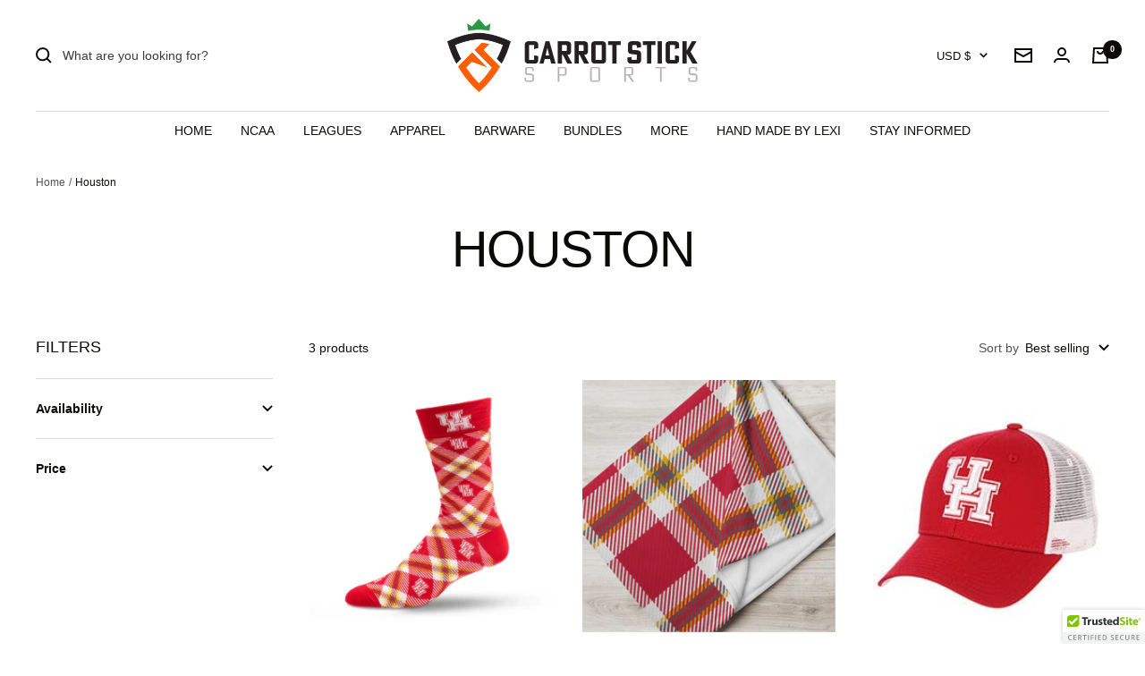

--- FILE ---
content_type: text/html; charset=utf-8
request_url: https://www.carrotsticksports.com/collections/houston
body_size: 41938
content:
<!doctype html><html class="no-js" lang="en" dir="ltr">
  <head>
<!-- Google Tag Manager -->
<script>(function(w,d,s,l,i){w[l]=w[l]||[];w[l].push({'gtm.start':
new Date().getTime(),event:'gtm.js'});var f=d.getElementsByTagName(s)[0],
j=d.createElement(s),dl=l!='dataLayer'?'&l='+l:'';j.async=true;j.src=
'https://www.googletagmanager.com/gtm.js?id='+i+dl;f.parentNode.insertBefore(j,f);
})(window,document,'script','dataLayer','GTM-KMJCWZJW');</script>
<!-- End Google Tag Manager -->

    
    <meta charset="utf-8">
    <meta name="viewport" content="width=device-width, initial-scale=1.0, height=device-height, minimum-scale=1.0, maximum-scale=1.0">
    <meta name="theme-color" content="#ffffff">

    <title>Houston</title><link rel="canonical" href="https://www.carrotsticksports.com/collections/houston"><link rel="shortcut icon" href="//www.carrotsticksports.com/cdn/shop/files/css_primary_logo_sheet_fc18b97c-504a-49c7-a5ac-6162a7212837_96x96.png?v=1737743458" type="image/png"><link rel="preconnect" href="https://cdn.shopify.com">
    <link rel="dns-prefetch" href="https://productreviews.shopifycdn.com">
    <link rel="dns-prefetch" href="https://www.google-analytics.com"><link rel="preload" as="style" href="//www.carrotsticksports.com/cdn/shop/t/13/assets/theme.css?v=180561638687631747561763740210">
    <link rel="preload" as="script" href="//www.carrotsticksports.com/cdn/shop/t/13/assets/vendor.js?v=27827060687474481981763740210">
    <link rel="preload" as="script" href="//www.carrotsticksports.com/cdn/shop/t/13/assets/theme.js?v=155536429968305943481763740210"><meta property="og:type" content="website">
  <meta property="og:title" content="Houston"><meta property="og:image" content="http://www.carrotsticksports.com/cdn/shop/files/CSSLogoStacked_web_300ppi_22244.png?v=1737742772">
  <meta property="og:image:secure_url" content="https://www.carrotsticksports.com/cdn/shop/files/CSSLogoStacked_web_300ppi_22244.png?v=1737742772">
  <meta property="og:image:width" content="964">
  <meta property="og:image:height" content="923"><meta property="og:url" content="https://www.carrotsticksports.com/collections/houston">
<meta property="og:site_name" content="Carrot Stick Sports"><meta name="twitter:card" content="summary"><meta name="twitter:title" content="Houston">
  <meta name="twitter:description" content=""><meta name="twitter:image" content="https://www.carrotsticksports.com/cdn/shop/files/CSSLogoStacked_web_300ppi_22244_1200x1200_crop_center.png?v=1737742772">
  <meta name="twitter:image:alt" content="">
    


  <script type="application/ld+json">
  {
    "@context": "https://schema.org",
    "@type": "BreadcrumbList",
  "itemListElement": [{
      "@type": "ListItem",
      "position": 1,
      "name": "Home",
      "item": "https://www.carrotsticksports.com"
    },{
          "@type": "ListItem",
          "position": 2,
          "name": "Houston",
          "item": "https://www.carrotsticksports.com/collections/houston"
        }]
  }
  </script>

    <style>
  /* Typography (heading) */
  

/* Typography (body) */
  



:root {--heading-color: 11, 10, 7;
    --text-color: 11, 10, 7;
    --background: 255, 255, 255;
    --secondary-background: 245, 245, 245;
    --border-color: 218, 218, 218;
    --border-color-darker: 157, 157, 156;
    --success-color: 11, 10, 7;
    --success-background: 206, 206, 205;
    --error-color: 255, 95, 0;
    --error-background: 255, 244, 237;
    --primary-button-background: 137, 136, 135;
    --primary-button-text-color: 245, 245, 245;
    --secondary-button-background: 137, 136, 135;
    --secondary-button-text-color: 245, 245, 245;
    --product-star-rating: 255, 95, 0;
    --product-on-sale-accent: 27, 154, 170;
    --product-sold-out-accent: 48, 155, 66;
    --product-custom-label-background: 240, 246, 110;
    --product-custom-label-text-color: 0, 0, 0;
    --product-custom-label-2-background: 11, 10, 7;
    --product-custom-label-2-text-color: 255, 255, 255;
    --product-low-stock-text-color: 222, 42, 42;
    --product-in-stock-text-color: 27, 154, 170;
    --loading-bar-background: 11, 10, 7;

    /* We duplicate some "base" colors as root colors, which is useful to use on drawer elements or popover without. Those should not be overridden to avoid issues */
    --root-heading-color: 11, 10, 7;
    --root-text-color: 11, 10, 7;
    --root-background: 255, 255, 255;
    --root-border-color: 218, 218, 218;
    --root-primary-button-background: 137, 136, 135;
    --root-primary-button-text-color: 245, 245, 245;

    --base-font-size: 14px;
    --heading-font-family: "system_ui", -apple-system, 'Segoe UI', Roboto, 'Helvetica Neue', 'Noto Sans', 'Liberation Sans', Arial, sans-serif, 'Apple Color Emoji', 'Segoe UI Emoji', 'Segoe UI Symbol', 'Noto Color Emoji';
    --heading-font-weight: 400;
    --heading-font-style: normal;
    --heading-text-transform: uppercase;
    --text-font-family: "system_ui", -apple-system, 'Segoe UI', Roboto, 'Helvetica Neue', 'Noto Sans', 'Liberation Sans', Arial, sans-serif, 'Apple Color Emoji', 'Segoe UI Emoji', 'Segoe UI Symbol', 'Noto Color Emoji';
    --text-font-weight: 400;
    --text-font-style: normal;
    --text-font-bold-weight: 700;

    /* Typography (font size) */
    --heading-xxsmall-font-size: 11px;
    --heading-xsmall-font-size: 11px;
    --heading-small-font-size: 12px;
    --heading-large-font-size: 36px;
    --heading-h1-font-size: 36px;
    --heading-h2-font-size: 30px;
    --heading-h3-font-size: 26px;
    --heading-h4-font-size: 24px;
    --heading-h5-font-size: 20px;
    --heading-h6-font-size: 16px;

    /* Control the look and feel of the theme by changing radius of various elements */
    --button-border-radius: 0px;
    --block-border-radius: 0px;
    --block-border-radius-reduced: 0px;
    --color-swatch-border-radius: 100%;

    /* Button size */
    --button-height: 48px;
    --button-small-height: 40px;

    /* Form related */
    --form-input-field-height: 48px;
    --form-input-gap: 16px;
    --form-submit-margin: 24px;

    /* Product listing related variables */
    --product-list-block-spacing: 32px;

    /* Video related */
    --play-button-background: 255, 255, 255;
    --play-button-arrow: 11, 10, 7;

    /* RTL support */
    --transform-logical-flip: 1;
    --transform-origin-start: left;
    --transform-origin-end: right;

    /* Other */
    --zoom-cursor-svg-url: url(//www.carrotsticksports.com/cdn/shop/t/13/assets/zoom-cursor.svg?v=101358174601200581131763740210);
    --arrow-right-svg-url: url(//www.carrotsticksports.com/cdn/shop/t/13/assets/arrow-right.svg?v=150681649006009975401763740210);
    --arrow-left-svg-url: url(//www.carrotsticksports.com/cdn/shop/t/13/assets/arrow-left.svg?v=148840102976386413201763740210);

    /* Some useful variables that we can reuse in our CSS. Some explanation are needed for some of them:
       - container-max-width-minus-gutters: represents the container max width without the edge gutters
       - container-outer-width: considering the screen width, represent all the space outside the container
       - container-outer-margin: same as container-outer-width but get set to 0 inside a container
       - container-inner-width: the effective space inside the container (minus gutters)
       - grid-column-width: represents the width of a single column of the grid
       - vertical-breather: this is a variable that defines the global "spacing" between sections, and inside the section
                            to create some "breath" and minimum spacing
     */
    --container-max-width: 1600px;
    --container-gutter: 24px;
    --container-max-width-minus-gutters: calc(var(--container-max-width) - (var(--container-gutter)) * 2);
    --container-outer-width: max(calc((100vw - var(--container-max-width-minus-gutters)) / 2), var(--container-gutter));
    --container-outer-margin: var(--container-outer-width);
    --container-inner-width: calc(100vw - var(--container-outer-width) * 2);

    --grid-column-count: 10;
    --grid-gap: 24px;
    --grid-column-width: calc((100vw - var(--container-outer-width) * 2 - var(--grid-gap) * (var(--grid-column-count) - 1)) / var(--grid-column-count));

    --vertical-breather: 36px;
    --vertical-breather-tight: 36px;

    /* Shopify related variables */
    --payment-terms-background-color: #fff;
  }

  @media screen and (min-width: 741px) {
    :root {
      --container-gutter: 40px;
      --grid-column-count: 20;
      --vertical-breather: 48px;
      --vertical-breather-tight: 48px;

      /* Typography (font size) */
      --heading-xsmall-font-size: 12px;
      --heading-small-font-size: 13px;
      --heading-large-font-size: 52px;
      --heading-h1-font-size: 48px;
      --heading-h2-font-size: 38px;
      --heading-h3-font-size: 32px;
      --heading-h4-font-size: 24px;
      --heading-h5-font-size: 20px;
      --heading-h6-font-size: 18px;

      /* Form related */
      --form-input-field-height: 52px;
      --form-submit-margin: 32px;

      /* Button size */
      --button-height: 52px;
      --button-small-height: 44px;
    }
  }

  @media screen and (min-width: 1200px) {
    :root {
      --vertical-breather: 64px;
      --vertical-breather-tight: 48px;
      --product-list-block-spacing: 48px;

      /* Typography */
      --heading-large-font-size: 64px;
      --heading-h1-font-size: 56px;
      --heading-h2-font-size: 48px;
      --heading-h3-font-size: 36px;
      --heading-h4-font-size: 30px;
      --heading-h5-font-size: 24px;
      --heading-h6-font-size: 18px;
    }
  }

  @media screen and (min-width: 1600px) {
    :root {
      --vertical-breather: 64px;
      --vertical-breather-tight: 48px;
    }
  }
</style>
    <script>
  // This allows to expose several variables to the global scope, to be used in scripts
  window.themeVariables = {
    settings: {
      direction: "ltr",
      pageType: "collection",
      cartCount: 0,
      moneyFormat: "${{amount}}",
      moneyWithCurrencyFormat: "${{amount}} USD",
      showVendor: false,
      discountMode: "saving",
      currencyCodeEnabled: false,
      searchMode: "product,article,collection",
      searchUnavailableProducts: "last",
      cartType: "drawer",
      cartCurrency: "USD",
      mobileZoomFactor: 2.5
    },

    routes: {
      host: "www.carrotsticksports.com",
      rootUrl: "\/",
      rootUrlWithoutSlash: '',
      cartUrl: "\/cart",
      cartAddUrl: "\/cart\/add",
      cartChangeUrl: "\/cart\/change",
      searchUrl: "\/search",
      predictiveSearchUrl: "\/search\/suggest",
      productRecommendationsUrl: "\/recommendations\/products"
    },

    strings: {
      accessibilityDelete: "Delete",
      accessibilityClose: "Close",
      collectionSoldOut: "Sold out",
      collectionDiscount: "Save @savings@",
      productSalePrice: "Sale price",
      productRegularPrice: "Regular price",
      productFormUnavailable: "Unavailable",
      productFormSoldOut: "Sold out",
      productFormPreOrder: "Pre-order",
      productFormAddToCart: "Add to cart",
      searchNoResults: "No results could be found.",
      searchNewSearch: "New search",
      searchProducts: "Products",
      searchArticles: "Journal",
      searchPages: "Pages",
      searchCollections: "Collections",
      cartViewCart: "View cart",
      cartItemAdded: "Item added to your cart!",
      cartItemAddedShort: "Added to your cart!",
      cartAddOrderNote: "Add order note",
      cartEditOrderNote: "Edit order note",
      shippingEstimatorNoResults: "Sorry, we do not ship to your address.",
      shippingEstimatorOneResult: "There is one shipping rate for your address:",
      shippingEstimatorMultipleResults: "There are several shipping rates for your address:",
      shippingEstimatorError: "One or more error occurred while retrieving shipping rates:"
    },

    libs: {
      flickity: "\/\/www.carrotsticksports.com\/cdn\/shop\/t\/13\/assets\/flickity.js?v=180406613805276396551763740210",
      photoswipe: "\/\/www.carrotsticksports.com\/cdn\/shop\/t\/13\/assets\/photoswipe.js?v=9546489585503447561763740210",
      qrCode: "\/\/www.carrotsticksports.com\/cdn\/shopifycloud\/storefront\/assets\/themes_support\/vendor\/qrcode-3f2b403b.js"
    },

    breakpoints: {
      phone: 'screen and (max-width: 740px)',
      tablet: 'screen and (min-width: 741px) and (max-width: 999px)',
      tabletAndUp: 'screen and (min-width: 741px)',
      pocket: 'screen and (max-width: 999px)',
      lap: 'screen and (min-width: 1000px) and (max-width: 1199px)',
      lapAndUp: 'screen and (min-width: 1000px)',
      desktop: 'screen and (min-width: 1200px)',
      wide: 'screen and (min-width: 1400px)'
    },

    info: {
      name: 'Focal',
      version: '8.0.0'
    }
  };

  if ('noModule' in HTMLScriptElement.prototype) {
    // Old browsers (like IE) that does not support module will be considered as if not executing JS at all
    document.documentElement.className = document.documentElement.className.replace('no-js', 'js');

    requestAnimationFrame(() => {
      const viewportHeight = (window.visualViewport ? window.visualViewport.height : document.documentElement.clientHeight);
      document.documentElement.style.setProperty('--window-height',viewportHeight + 'px');
    });
  }</script>

    <link rel="stylesheet" href="//www.carrotsticksports.com/cdn/shop/t/13/assets/theme.css?v=180561638687631747561763740210">

    <script src="//www.carrotsticksports.com/cdn/shop/t/13/assets/vendor.js?v=27827060687474481981763740210" defer></script>
    <script src="//www.carrotsticksports.com/cdn/shop/t/13/assets/theme.js?v=155536429968305943481763740210" defer></script>
    <script src="//www.carrotsticksports.com/cdn/shop/t/13/assets/custom.js?v=111603181540343972631763740210" defer></script><script>window.performance && window.performance.mark && window.performance.mark('shopify.content_for_header.start');</script><meta name="google-site-verification" content="GzHjmGxc1ERG50nagqr1aJM8xtkTAKdv9S0nPvHwfWw">
<meta name="facebook-domain-verification" content="6edjv3kp7kynzue4m3psr3sm1mzau4">
<meta id="shopify-digital-wallet" name="shopify-digital-wallet" content="/26164592674/digital_wallets/dialog">
<meta name="shopify-checkout-api-token" content="af35a155f8635303e7c847a2e17a5711">
<meta id="in-context-paypal-metadata" data-shop-id="26164592674" data-venmo-supported="false" data-environment="production" data-locale="en_US" data-paypal-v4="true" data-currency="USD">
<link rel="alternate" type="application/atom+xml" title="Feed" href="/collections/houston.atom" />
<link rel="alternate" hreflang="x-default" href="https://www.carrotsticksports.com/collections/houston">
<link rel="alternate" hreflang="en" href="https://www.carrotsticksports.com/collections/houston">
<link rel="alternate" hreflang="en-AU" href="https://www.carrotsticksports.com/en-au/collections/houston">
<link rel="alternate" hreflang="en-CA" href="https://www.carrotsticksports.com/en-ca/collections/houston">
<link rel="alternate" hreflang="en-FR" href="https://www.carrotsticksports.com/en-fr/collections/houston">
<link rel="alternate" hreflang="fr-FR" href="https://www.carrotsticksports.com/fr-fr/collections/houston">
<link rel="alternate" hreflang="en-DE" href="https://www.carrotsticksports.com/en-de/collections/houston">
<link rel="alternate" hreflang="en-JP" href="https://www.carrotsticksports.com/en-jp/collections/houston">
<link rel="alternate" hreflang="en-NL" href="https://www.carrotsticksports.com/en-nl/collections/houston">
<link rel="alternate" hreflang="en-NZ" href="https://www.carrotsticksports.com/en-nz/collections/houston">
<link rel="alternate" hreflang="en-SG" href="https://www.carrotsticksports.com/en-sg/collections/houston">
<link rel="alternate" hreflang="en-GB" href="https://www.carrotsticksports.com/en-gb/collections/houston">
<link rel="alternate" type="application/json+oembed" href="https://www.carrotsticksports.com/collections/houston.oembed">
<script async="async" src="/checkouts/internal/preloads.js?locale=en-US"></script>
<link rel="preconnect" href="https://shop.app" crossorigin="anonymous">
<script async="async" src="https://shop.app/checkouts/internal/preloads.js?locale=en-US&shop_id=26164592674" crossorigin="anonymous"></script>
<script id="apple-pay-shop-capabilities" type="application/json">{"shopId":26164592674,"countryCode":"US","currencyCode":"USD","merchantCapabilities":["supports3DS"],"merchantId":"gid:\/\/shopify\/Shop\/26164592674","merchantName":"Carrot Stick Sports","requiredBillingContactFields":["postalAddress","email"],"requiredShippingContactFields":["postalAddress","email"],"shippingType":"shipping","supportedNetworks":["visa","masterCard","amex","discover","elo","jcb"],"total":{"type":"pending","label":"Carrot Stick Sports","amount":"1.00"},"shopifyPaymentsEnabled":true,"supportsSubscriptions":true}</script>
<script id="shopify-features" type="application/json">{"accessToken":"af35a155f8635303e7c847a2e17a5711","betas":["rich-media-storefront-analytics"],"domain":"www.carrotsticksports.com","predictiveSearch":true,"shopId":26164592674,"locale":"en"}</script>
<script>var Shopify = Shopify || {};
Shopify.shop = "carrot-stick-sports.myshopify.com";
Shopify.locale = "en";
Shopify.currency = {"active":"USD","rate":"1.0"};
Shopify.country = "US";
Shopify.theme = {"name":"Copy of Focal","id":155926266111,"schema_name":"Focal","schema_version":"8.2.5","theme_store_id":714,"role":"main"};
Shopify.theme.handle = "null";
Shopify.theme.style = {"id":null,"handle":null};
Shopify.cdnHost = "www.carrotsticksports.com/cdn";
Shopify.routes = Shopify.routes || {};
Shopify.routes.root = "/";</script>
<script type="module">!function(o){(o.Shopify=o.Shopify||{}).modules=!0}(window);</script>
<script>!function(o){function n(){var o=[];function n(){o.push(Array.prototype.slice.apply(arguments))}return n.q=o,n}var t=o.Shopify=o.Shopify||{};t.loadFeatures=n(),t.autoloadFeatures=n()}(window);</script>
<script>
  window.ShopifyPay = window.ShopifyPay || {};
  window.ShopifyPay.apiHost = "shop.app\/pay";
  window.ShopifyPay.redirectState = null;
</script>
<script id="shop-js-analytics" type="application/json">{"pageType":"collection"}</script>
<script defer="defer" async type="module" src="//www.carrotsticksports.com/cdn/shopifycloud/shop-js/modules/v2/client.init-shop-cart-sync_BT-GjEfc.en.esm.js"></script>
<script defer="defer" async type="module" src="//www.carrotsticksports.com/cdn/shopifycloud/shop-js/modules/v2/chunk.common_D58fp_Oc.esm.js"></script>
<script defer="defer" async type="module" src="//www.carrotsticksports.com/cdn/shopifycloud/shop-js/modules/v2/chunk.modal_xMitdFEc.esm.js"></script>
<script type="module">
  await import("//www.carrotsticksports.com/cdn/shopifycloud/shop-js/modules/v2/client.init-shop-cart-sync_BT-GjEfc.en.esm.js");
await import("//www.carrotsticksports.com/cdn/shopifycloud/shop-js/modules/v2/chunk.common_D58fp_Oc.esm.js");
await import("//www.carrotsticksports.com/cdn/shopifycloud/shop-js/modules/v2/chunk.modal_xMitdFEc.esm.js");

  window.Shopify.SignInWithShop?.initShopCartSync?.({"fedCMEnabled":true,"windoidEnabled":true});

</script>
<script>
  window.Shopify = window.Shopify || {};
  if (!window.Shopify.featureAssets) window.Shopify.featureAssets = {};
  window.Shopify.featureAssets['shop-js'] = {"shop-cart-sync":["modules/v2/client.shop-cart-sync_DZOKe7Ll.en.esm.js","modules/v2/chunk.common_D58fp_Oc.esm.js","modules/v2/chunk.modal_xMitdFEc.esm.js"],"init-fed-cm":["modules/v2/client.init-fed-cm_B6oLuCjv.en.esm.js","modules/v2/chunk.common_D58fp_Oc.esm.js","modules/v2/chunk.modal_xMitdFEc.esm.js"],"shop-cash-offers":["modules/v2/client.shop-cash-offers_D2sdYoxE.en.esm.js","modules/v2/chunk.common_D58fp_Oc.esm.js","modules/v2/chunk.modal_xMitdFEc.esm.js"],"shop-login-button":["modules/v2/client.shop-login-button_QeVjl5Y3.en.esm.js","modules/v2/chunk.common_D58fp_Oc.esm.js","modules/v2/chunk.modal_xMitdFEc.esm.js"],"pay-button":["modules/v2/client.pay-button_DXTOsIq6.en.esm.js","modules/v2/chunk.common_D58fp_Oc.esm.js","modules/v2/chunk.modal_xMitdFEc.esm.js"],"shop-button":["modules/v2/client.shop-button_DQZHx9pm.en.esm.js","modules/v2/chunk.common_D58fp_Oc.esm.js","modules/v2/chunk.modal_xMitdFEc.esm.js"],"avatar":["modules/v2/client.avatar_BTnouDA3.en.esm.js"],"init-windoid":["modules/v2/client.init-windoid_CR1B-cfM.en.esm.js","modules/v2/chunk.common_D58fp_Oc.esm.js","modules/v2/chunk.modal_xMitdFEc.esm.js"],"init-shop-for-new-customer-accounts":["modules/v2/client.init-shop-for-new-customer-accounts_C_vY_xzh.en.esm.js","modules/v2/client.shop-login-button_QeVjl5Y3.en.esm.js","modules/v2/chunk.common_D58fp_Oc.esm.js","modules/v2/chunk.modal_xMitdFEc.esm.js"],"init-shop-email-lookup-coordinator":["modules/v2/client.init-shop-email-lookup-coordinator_BI7n9ZSv.en.esm.js","modules/v2/chunk.common_D58fp_Oc.esm.js","modules/v2/chunk.modal_xMitdFEc.esm.js"],"init-shop-cart-sync":["modules/v2/client.init-shop-cart-sync_BT-GjEfc.en.esm.js","modules/v2/chunk.common_D58fp_Oc.esm.js","modules/v2/chunk.modal_xMitdFEc.esm.js"],"shop-toast-manager":["modules/v2/client.shop-toast-manager_DiYdP3xc.en.esm.js","modules/v2/chunk.common_D58fp_Oc.esm.js","modules/v2/chunk.modal_xMitdFEc.esm.js"],"init-customer-accounts":["modules/v2/client.init-customer-accounts_D9ZNqS-Q.en.esm.js","modules/v2/client.shop-login-button_QeVjl5Y3.en.esm.js","modules/v2/chunk.common_D58fp_Oc.esm.js","modules/v2/chunk.modal_xMitdFEc.esm.js"],"init-customer-accounts-sign-up":["modules/v2/client.init-customer-accounts-sign-up_iGw4briv.en.esm.js","modules/v2/client.shop-login-button_QeVjl5Y3.en.esm.js","modules/v2/chunk.common_D58fp_Oc.esm.js","modules/v2/chunk.modal_xMitdFEc.esm.js"],"shop-follow-button":["modules/v2/client.shop-follow-button_CqMgW2wH.en.esm.js","modules/v2/chunk.common_D58fp_Oc.esm.js","modules/v2/chunk.modal_xMitdFEc.esm.js"],"checkout-modal":["modules/v2/client.checkout-modal_xHeaAweL.en.esm.js","modules/v2/chunk.common_D58fp_Oc.esm.js","modules/v2/chunk.modal_xMitdFEc.esm.js"],"shop-login":["modules/v2/client.shop-login_D91U-Q7h.en.esm.js","modules/v2/chunk.common_D58fp_Oc.esm.js","modules/v2/chunk.modal_xMitdFEc.esm.js"],"lead-capture":["modules/v2/client.lead-capture_BJmE1dJe.en.esm.js","modules/v2/chunk.common_D58fp_Oc.esm.js","modules/v2/chunk.modal_xMitdFEc.esm.js"],"payment-terms":["modules/v2/client.payment-terms_Ci9AEqFq.en.esm.js","modules/v2/chunk.common_D58fp_Oc.esm.js","modules/v2/chunk.modal_xMitdFEc.esm.js"]};
</script>
<script>(function() {
  var isLoaded = false;
  function asyncLoad() {
    if (isLoaded) return;
    isLoaded = true;
    var urls = ["https:\/\/js.smile.io\/v1\/smile-shopify.js?shop=carrot-stick-sports.myshopify.com","\/\/cdn.trustedsite.com\/js\/partner-shopify.js?shop=carrot-stick-sports.myshopify.com"];
    for (var i = 0; i < urls.length; i++) {
      var s = document.createElement('script');
      s.type = 'text/javascript';
      s.async = true;
      s.src = urls[i];
      var x = document.getElementsByTagName('script')[0];
      x.parentNode.insertBefore(s, x);
    }
  };
  if(window.attachEvent) {
    window.attachEvent('onload', asyncLoad);
  } else {
    window.addEventListener('load', asyncLoad, false);
  }
})();</script>
<script id="__st">var __st={"a":26164592674,"offset":-18000,"reqid":"0dca9183-4cd2-4a52-90bc-484ca76c4ed3-1769265200","pageurl":"www.carrotsticksports.com\/collections\/houston","u":"ca1cf5c666c7","p":"collection","rtyp":"collection","rid":393121759487};</script>
<script>window.ShopifyPaypalV4VisibilityTracking = true;</script>
<script id="captcha-bootstrap">!function(){'use strict';const t='contact',e='account',n='new_comment',o=[[t,t],['blogs',n],['comments',n],[t,'customer']],c=[[e,'customer_login'],[e,'guest_login'],[e,'recover_customer_password'],[e,'create_customer']],r=t=>t.map((([t,e])=>`form[action*='/${t}']:not([data-nocaptcha='true']) input[name='form_type'][value='${e}']`)).join(','),a=t=>()=>t?[...document.querySelectorAll(t)].map((t=>t.form)):[];function s(){const t=[...o],e=r(t);return a(e)}const i='password',u='form_key',d=['recaptcha-v3-token','g-recaptcha-response','h-captcha-response',i],f=()=>{try{return window.sessionStorage}catch{return}},m='__shopify_v',_=t=>t.elements[u];function p(t,e,n=!1){try{const o=window.sessionStorage,c=JSON.parse(o.getItem(e)),{data:r}=function(t){const{data:e,action:n}=t;return t[m]||n?{data:e,action:n}:{data:t,action:n}}(c);for(const[e,n]of Object.entries(r))t.elements[e]&&(t.elements[e].value=n);n&&o.removeItem(e)}catch(o){console.error('form repopulation failed',{error:o})}}const l='form_type',E='cptcha';function T(t){t.dataset[E]=!0}const w=window,h=w.document,L='Shopify',v='ce_forms',y='captcha';let A=!1;((t,e)=>{const n=(g='f06e6c50-85a8-45c8-87d0-21a2b65856fe',I='https://cdn.shopify.com/shopifycloud/storefront-forms-hcaptcha/ce_storefront_forms_captcha_hcaptcha.v1.5.2.iife.js',D={infoText:'Protected by hCaptcha',privacyText:'Privacy',termsText:'Terms'},(t,e,n)=>{const o=w[L][v],c=o.bindForm;if(c)return c(t,g,e,D).then(n);var r;o.q.push([[t,g,e,D],n]),r=I,A||(h.body.append(Object.assign(h.createElement('script'),{id:'captcha-provider',async:!0,src:r})),A=!0)});var g,I,D;w[L]=w[L]||{},w[L][v]=w[L][v]||{},w[L][v].q=[],w[L][y]=w[L][y]||{},w[L][y].protect=function(t,e){n(t,void 0,e),T(t)},Object.freeze(w[L][y]),function(t,e,n,w,h,L){const[v,y,A,g]=function(t,e,n){const i=e?o:[],u=t?c:[],d=[...i,...u],f=r(d),m=r(i),_=r(d.filter((([t,e])=>n.includes(e))));return[a(f),a(m),a(_),s()]}(w,h,L),I=t=>{const e=t.target;return e instanceof HTMLFormElement?e:e&&e.form},D=t=>v().includes(t);t.addEventListener('submit',(t=>{const e=I(t);if(!e)return;const n=D(e)&&!e.dataset.hcaptchaBound&&!e.dataset.recaptchaBound,o=_(e),c=g().includes(e)&&(!o||!o.value);(n||c)&&t.preventDefault(),c&&!n&&(function(t){try{if(!f())return;!function(t){const e=f();if(!e)return;const n=_(t);if(!n)return;const o=n.value;o&&e.removeItem(o)}(t);const e=Array.from(Array(32),(()=>Math.random().toString(36)[2])).join('');!function(t,e){_(t)||t.append(Object.assign(document.createElement('input'),{type:'hidden',name:u})),t.elements[u].value=e}(t,e),function(t,e){const n=f();if(!n)return;const o=[...t.querySelectorAll(`input[type='${i}']`)].map((({name:t})=>t)),c=[...d,...o],r={};for(const[a,s]of new FormData(t).entries())c.includes(a)||(r[a]=s);n.setItem(e,JSON.stringify({[m]:1,action:t.action,data:r}))}(t,e)}catch(e){console.error('failed to persist form',e)}}(e),e.submit())}));const S=(t,e)=>{t&&!t.dataset[E]&&(n(t,e.some((e=>e===t))),T(t))};for(const o of['focusin','change'])t.addEventListener(o,(t=>{const e=I(t);D(e)&&S(e,y())}));const B=e.get('form_key'),M=e.get(l),P=B&&M;t.addEventListener('DOMContentLoaded',(()=>{const t=y();if(P)for(const e of t)e.elements[l].value===M&&p(e,B);[...new Set([...A(),...v().filter((t=>'true'===t.dataset.shopifyCaptcha))])].forEach((e=>S(e,t)))}))}(h,new URLSearchParams(w.location.search),n,t,e,['guest_login'])})(!0,!0)}();</script>
<script integrity="sha256-4kQ18oKyAcykRKYeNunJcIwy7WH5gtpwJnB7kiuLZ1E=" data-source-attribution="shopify.loadfeatures" defer="defer" src="//www.carrotsticksports.com/cdn/shopifycloud/storefront/assets/storefront/load_feature-a0a9edcb.js" crossorigin="anonymous"></script>
<script crossorigin="anonymous" defer="defer" src="//www.carrotsticksports.com/cdn/shopifycloud/storefront/assets/shopify_pay/storefront-65b4c6d7.js?v=20250812"></script>
<script data-source-attribution="shopify.dynamic_checkout.dynamic.init">var Shopify=Shopify||{};Shopify.PaymentButton=Shopify.PaymentButton||{isStorefrontPortableWallets:!0,init:function(){window.Shopify.PaymentButton.init=function(){};var t=document.createElement("script");t.src="https://www.carrotsticksports.com/cdn/shopifycloud/portable-wallets/latest/portable-wallets.en.js",t.type="module",document.head.appendChild(t)}};
</script>
<script data-source-attribution="shopify.dynamic_checkout.buyer_consent">
  function portableWalletsHideBuyerConsent(e){var t=document.getElementById("shopify-buyer-consent"),n=document.getElementById("shopify-subscription-policy-button");t&&n&&(t.classList.add("hidden"),t.setAttribute("aria-hidden","true"),n.removeEventListener("click",e))}function portableWalletsShowBuyerConsent(e){var t=document.getElementById("shopify-buyer-consent"),n=document.getElementById("shopify-subscription-policy-button");t&&n&&(t.classList.remove("hidden"),t.removeAttribute("aria-hidden"),n.addEventListener("click",e))}window.Shopify?.PaymentButton&&(window.Shopify.PaymentButton.hideBuyerConsent=portableWalletsHideBuyerConsent,window.Shopify.PaymentButton.showBuyerConsent=portableWalletsShowBuyerConsent);
</script>
<script data-source-attribution="shopify.dynamic_checkout.cart.bootstrap">document.addEventListener("DOMContentLoaded",(function(){function t(){return document.querySelector("shopify-accelerated-checkout-cart, shopify-accelerated-checkout")}if(t())Shopify.PaymentButton.init();else{new MutationObserver((function(e,n){t()&&(Shopify.PaymentButton.init(),n.disconnect())})).observe(document.body,{childList:!0,subtree:!0})}}));
</script>
<link id="shopify-accelerated-checkout-styles" rel="stylesheet" media="screen" href="https://www.carrotsticksports.com/cdn/shopifycloud/portable-wallets/latest/accelerated-checkout-backwards-compat.css" crossorigin="anonymous">
<style id="shopify-accelerated-checkout-cart">
        #shopify-buyer-consent {
  margin-top: 1em;
  display: inline-block;
  width: 100%;
}

#shopify-buyer-consent.hidden {
  display: none;
}

#shopify-subscription-policy-button {
  background: none;
  border: none;
  padding: 0;
  text-decoration: underline;
  font-size: inherit;
  cursor: pointer;
}

#shopify-subscription-policy-button::before {
  box-shadow: none;
}

      </style>

<script>window.performance && window.performance.mark && window.performance.mark('shopify.content_for_header.end');</script><meta name="google-site-verification" content="jKYDJHuUPTj_wtYDA0Z8-mOl2vDm7GuPviu-Id-RVHM" />
  <!-- BEGIN app block: shopify://apps/instafeed/blocks/head-block/c447db20-095d-4a10-9725-b5977662c9d5 --><link rel="preconnect" href="https://cdn.nfcube.com/">
<link rel="preconnect" href="https://scontent.cdninstagram.com/">


  <script>
    document.addEventListener('DOMContentLoaded', function () {
      let instafeedScript = document.createElement('script');

      
        instafeedScript.src = 'https://cdn.nfcube.com/instafeed-e5dde903ce5794208c2b24b194393388.js';
      

      document.body.appendChild(instafeedScript);
    });
  </script>





<!-- END app block --><!-- BEGIN app block: shopify://apps/tinyseo/blocks/breadcrumbs-json-ld-embed/0605268f-f7c4-4e95-b560-e43df7d59ae4 --><script type="application/ld+json" id="tinyimg-breadcrumbs-json-ld">
      {
        "@context": "https://schema.org",
        "@type": "BreadcrumbList",
        "itemListElement": [
          {
            "@type": "ListItem",
            "position": 1,
            "item": {
              "@id": "https://www.carrotsticksports.com",
          "name": "Home"
        }
      }
      
      ,{
        "@type": "ListItem",
        "position": 2,
        "item": {
          "@id": "https://www.carrotsticksports.com/collections/houston",
          "name": "Houston"
        }
      }
      
      ]
    }
  </script>
<!-- END app block --><!-- BEGIN app block: shopify://apps/tinyseo/blocks/collection-json-ld-embed/0605268f-f7c4-4e95-b560-e43df7d59ae4 --><script type="application/ld+json" id="tinyimg-collection-json-ld">
{
  "@context" : "http://schema.org",
  "@type": "CollectionPage",
  "@id": "https://www.carrotsticksports.com/collections/houston",
  "name": "Houston",
  "url": "https://www.carrotsticksports.com/collections/houston",
  
  
  "image": "https://www.carrotsticksports.com/cdn/shop/files/houston-tartan-sockstimeless-tartanscarrot-stick-sports-809211_1024x1024.png?v=1743353698",
  
  "mainEntity" : {
    "@type":"ItemList",
    "itemListElement":[
      

      {
        "@type":"ListItem",
        "position":1,
        "url":"https://www.carrotsticksports.com/products/houston-tartan-socks"
      },
      {
        "@type":"ListItem",
        "position":2,
        "url":"https://www.carrotsticksports.com/products/houston-throw-blanket"
      },
      {
        "@type":"ListItem",
        "position":3,
        "url":"https://www.carrotsticksports.com/products/houston-cougars-big-rig"
      }
  
    ]
  }
}

</script>
<!-- END app block --><script src="https://cdn.shopify.com/extensions/019bec76-bf04-75b3-9131-34827afe520d/smile-io-275/assets/smile-loader.js" type="text/javascript" defer="defer"></script>
<link href="https://monorail-edge.shopifysvc.com" rel="dns-prefetch">
<script>(function(){if ("sendBeacon" in navigator && "performance" in window) {try {var session_token_from_headers = performance.getEntriesByType('navigation')[0].serverTiming.find(x => x.name == '_s').description;} catch {var session_token_from_headers = undefined;}var session_cookie_matches = document.cookie.match(/_shopify_s=([^;]*)/);var session_token_from_cookie = session_cookie_matches && session_cookie_matches.length === 2 ? session_cookie_matches[1] : "";var session_token = session_token_from_headers || session_token_from_cookie || "";function handle_abandonment_event(e) {var entries = performance.getEntries().filter(function(entry) {return /monorail-edge.shopifysvc.com/.test(entry.name);});if (!window.abandonment_tracked && entries.length === 0) {window.abandonment_tracked = true;var currentMs = Date.now();var navigation_start = performance.timing.navigationStart;var payload = {shop_id: 26164592674,url: window.location.href,navigation_start,duration: currentMs - navigation_start,session_token,page_type: "collection"};window.navigator.sendBeacon("https://monorail-edge.shopifysvc.com/v1/produce", JSON.stringify({schema_id: "online_store_buyer_site_abandonment/1.1",payload: payload,metadata: {event_created_at_ms: currentMs,event_sent_at_ms: currentMs}}));}}window.addEventListener('pagehide', handle_abandonment_event);}}());</script>
<script id="web-pixels-manager-setup">(function e(e,d,r,n,o){if(void 0===o&&(o={}),!Boolean(null===(a=null===(i=window.Shopify)||void 0===i?void 0:i.analytics)||void 0===a?void 0:a.replayQueue)){var i,a;window.Shopify=window.Shopify||{};var t=window.Shopify;t.analytics=t.analytics||{};var s=t.analytics;s.replayQueue=[],s.publish=function(e,d,r){return s.replayQueue.push([e,d,r]),!0};try{self.performance.mark("wpm:start")}catch(e){}var l=function(){var e={modern:/Edge?\/(1{2}[4-9]|1[2-9]\d|[2-9]\d{2}|\d{4,})\.\d+(\.\d+|)|Firefox\/(1{2}[4-9]|1[2-9]\d|[2-9]\d{2}|\d{4,})\.\d+(\.\d+|)|Chrom(ium|e)\/(9{2}|\d{3,})\.\d+(\.\d+|)|(Maci|X1{2}).+ Version\/(15\.\d+|(1[6-9]|[2-9]\d|\d{3,})\.\d+)([,.]\d+|)( \(\w+\)|)( Mobile\/\w+|) Safari\/|Chrome.+OPR\/(9{2}|\d{3,})\.\d+\.\d+|(CPU[ +]OS|iPhone[ +]OS|CPU[ +]iPhone|CPU IPhone OS|CPU iPad OS)[ +]+(15[._]\d+|(1[6-9]|[2-9]\d|\d{3,})[._]\d+)([._]\d+|)|Android:?[ /-](13[3-9]|1[4-9]\d|[2-9]\d{2}|\d{4,})(\.\d+|)(\.\d+|)|Android.+Firefox\/(13[5-9]|1[4-9]\d|[2-9]\d{2}|\d{4,})\.\d+(\.\d+|)|Android.+Chrom(ium|e)\/(13[3-9]|1[4-9]\d|[2-9]\d{2}|\d{4,})\.\d+(\.\d+|)|SamsungBrowser\/([2-9]\d|\d{3,})\.\d+/,legacy:/Edge?\/(1[6-9]|[2-9]\d|\d{3,})\.\d+(\.\d+|)|Firefox\/(5[4-9]|[6-9]\d|\d{3,})\.\d+(\.\d+|)|Chrom(ium|e)\/(5[1-9]|[6-9]\d|\d{3,})\.\d+(\.\d+|)([\d.]+$|.*Safari\/(?![\d.]+ Edge\/[\d.]+$))|(Maci|X1{2}).+ Version\/(10\.\d+|(1[1-9]|[2-9]\d|\d{3,})\.\d+)([,.]\d+|)( \(\w+\)|)( Mobile\/\w+|) Safari\/|Chrome.+OPR\/(3[89]|[4-9]\d|\d{3,})\.\d+\.\d+|(CPU[ +]OS|iPhone[ +]OS|CPU[ +]iPhone|CPU IPhone OS|CPU iPad OS)[ +]+(10[._]\d+|(1[1-9]|[2-9]\d|\d{3,})[._]\d+)([._]\d+|)|Android:?[ /-](13[3-9]|1[4-9]\d|[2-9]\d{2}|\d{4,})(\.\d+|)(\.\d+|)|Mobile Safari.+OPR\/([89]\d|\d{3,})\.\d+\.\d+|Android.+Firefox\/(13[5-9]|1[4-9]\d|[2-9]\d{2}|\d{4,})\.\d+(\.\d+|)|Android.+Chrom(ium|e)\/(13[3-9]|1[4-9]\d|[2-9]\d{2}|\d{4,})\.\d+(\.\d+|)|Android.+(UC? ?Browser|UCWEB|U3)[ /]?(15\.([5-9]|\d{2,})|(1[6-9]|[2-9]\d|\d{3,})\.\d+)\.\d+|SamsungBrowser\/(5\.\d+|([6-9]|\d{2,})\.\d+)|Android.+MQ{2}Browser\/(14(\.(9|\d{2,})|)|(1[5-9]|[2-9]\d|\d{3,})(\.\d+|))(\.\d+|)|K[Aa][Ii]OS\/(3\.\d+|([4-9]|\d{2,})\.\d+)(\.\d+|)/},d=e.modern,r=e.legacy,n=navigator.userAgent;return n.match(d)?"modern":n.match(r)?"legacy":"unknown"}(),u="modern"===l?"modern":"legacy",c=(null!=n?n:{modern:"",legacy:""})[u],f=function(e){return[e.baseUrl,"/wpm","/b",e.hashVersion,"modern"===e.buildTarget?"m":"l",".js"].join("")}({baseUrl:d,hashVersion:r,buildTarget:u}),m=function(e){var d=e.version,r=e.bundleTarget,n=e.surface,o=e.pageUrl,i=e.monorailEndpoint;return{emit:function(e){var a=e.status,t=e.errorMsg,s=(new Date).getTime(),l=JSON.stringify({metadata:{event_sent_at_ms:s},events:[{schema_id:"web_pixels_manager_load/3.1",payload:{version:d,bundle_target:r,page_url:o,status:a,surface:n,error_msg:t},metadata:{event_created_at_ms:s}}]});if(!i)return console&&console.warn&&console.warn("[Web Pixels Manager] No Monorail endpoint provided, skipping logging."),!1;try{return self.navigator.sendBeacon.bind(self.navigator)(i,l)}catch(e){}var u=new XMLHttpRequest;try{return u.open("POST",i,!0),u.setRequestHeader("Content-Type","text/plain"),u.send(l),!0}catch(e){return console&&console.warn&&console.warn("[Web Pixels Manager] Got an unhandled error while logging to Monorail."),!1}}}}({version:r,bundleTarget:l,surface:e.surface,pageUrl:self.location.href,monorailEndpoint:e.monorailEndpoint});try{o.browserTarget=l,function(e){var d=e.src,r=e.async,n=void 0===r||r,o=e.onload,i=e.onerror,a=e.sri,t=e.scriptDataAttributes,s=void 0===t?{}:t,l=document.createElement("script"),u=document.querySelector("head"),c=document.querySelector("body");if(l.async=n,l.src=d,a&&(l.integrity=a,l.crossOrigin="anonymous"),s)for(var f in s)if(Object.prototype.hasOwnProperty.call(s,f))try{l.dataset[f]=s[f]}catch(e){}if(o&&l.addEventListener("load",o),i&&l.addEventListener("error",i),u)u.appendChild(l);else{if(!c)throw new Error("Did not find a head or body element to append the script");c.appendChild(l)}}({src:f,async:!0,onload:function(){if(!function(){var e,d;return Boolean(null===(d=null===(e=window.Shopify)||void 0===e?void 0:e.analytics)||void 0===d?void 0:d.initialized)}()){var d=window.webPixelsManager.init(e)||void 0;if(d){var r=window.Shopify.analytics;r.replayQueue.forEach((function(e){var r=e[0],n=e[1],o=e[2];d.publishCustomEvent(r,n,o)})),r.replayQueue=[],r.publish=d.publishCustomEvent,r.visitor=d.visitor,r.initialized=!0}}},onerror:function(){return m.emit({status:"failed",errorMsg:"".concat(f," has failed to load")})},sri:function(e){var d=/^sha384-[A-Za-z0-9+/=]+$/;return"string"==typeof e&&d.test(e)}(c)?c:"",scriptDataAttributes:o}),m.emit({status:"loading"})}catch(e){m.emit({status:"failed",errorMsg:(null==e?void 0:e.message)||"Unknown error"})}}})({shopId: 26164592674,storefrontBaseUrl: "https://www.carrotsticksports.com",extensionsBaseUrl: "https://extensions.shopifycdn.com/cdn/shopifycloud/web-pixels-manager",monorailEndpoint: "https://monorail-edge.shopifysvc.com/unstable/produce_batch",surface: "storefront-renderer",enabledBetaFlags: ["2dca8a86"],webPixelsConfigList: [{"id":"703398143","configuration":"{\"pixel_id\":\"1044655862656102\",\"pixel_type\":\"facebook_pixel\"}","eventPayloadVersion":"v1","runtimeContext":"OPEN","scriptVersion":"ca16bc87fe92b6042fbaa3acc2fbdaa6","type":"APP","apiClientId":2329312,"privacyPurposes":["ANALYTICS","MARKETING","SALE_OF_DATA"],"dataSharingAdjustments":{"protectedCustomerApprovalScopes":["read_customer_address","read_customer_email","read_customer_name","read_customer_personal_data","read_customer_phone"]}},{"id":"503611647","configuration":"{\"config\":\"{\\\"pixel_id\\\":\\\"G-CH2P2H1S8M\\\",\\\"target_country\\\":\\\"US\\\",\\\"gtag_events\\\":[{\\\"type\\\":\\\"search\\\",\\\"action_label\\\":[\\\"G-CH2P2H1S8M\\\",\\\"AW-16666967143\\\/DV_bCJLNj8kZEOf4tos-\\\"]},{\\\"type\\\":\\\"begin_checkout\\\",\\\"action_label\\\":[\\\"G-CH2P2H1S8M\\\",\\\"AW-16666967143\\\/Kp_FCJjNj8kZEOf4tos-\\\"]},{\\\"type\\\":\\\"view_item\\\",\\\"action_label\\\":[\\\"G-CH2P2H1S8M\\\",\\\"AW-16666967143\\\/Ft2fCI_Nj8kZEOf4tos-\\\",\\\"MC-5WM0M072S1\\\"]},{\\\"type\\\":\\\"purchase\\\",\\\"action_label\\\":[\\\"G-CH2P2H1S8M\\\",\\\"AW-16666967143\\\/Nsv_CInNj8kZEOf4tos-\\\",\\\"MC-5WM0M072S1\\\"]},{\\\"type\\\":\\\"page_view\\\",\\\"action_label\\\":[\\\"G-CH2P2H1S8M\\\",\\\"AW-16666967143\\\/EqNNCIzNj8kZEOf4tos-\\\",\\\"MC-5WM0M072S1\\\"]},{\\\"type\\\":\\\"add_payment_info\\\",\\\"action_label\\\":[\\\"G-CH2P2H1S8M\\\",\\\"AW-16666967143\\\/tlx5CJvNj8kZEOf4tos-\\\"]},{\\\"type\\\":\\\"add_to_cart\\\",\\\"action_label\\\":[\\\"G-CH2P2H1S8M\\\",\\\"AW-16666967143\\\/iS77CJXNj8kZEOf4tos-\\\"]}],\\\"enable_monitoring_mode\\\":false}\"}","eventPayloadVersion":"v1","runtimeContext":"OPEN","scriptVersion":"b2a88bafab3e21179ed38636efcd8a93","type":"APP","apiClientId":1780363,"privacyPurposes":[],"dataSharingAdjustments":{"protectedCustomerApprovalScopes":["read_customer_address","read_customer_email","read_customer_name","read_customer_personal_data","read_customer_phone"]}},{"id":"68911359","configuration":"{\"tagID\":\"2613310272021\"}","eventPayloadVersion":"v1","runtimeContext":"STRICT","scriptVersion":"18031546ee651571ed29edbe71a3550b","type":"APP","apiClientId":3009811,"privacyPurposes":["ANALYTICS","MARKETING","SALE_OF_DATA"],"dataSharingAdjustments":{"protectedCustomerApprovalScopes":["read_customer_address","read_customer_email","read_customer_name","read_customer_personal_data","read_customer_phone"]}},{"id":"shopify-app-pixel","configuration":"{}","eventPayloadVersion":"v1","runtimeContext":"STRICT","scriptVersion":"0450","apiClientId":"shopify-pixel","type":"APP","privacyPurposes":["ANALYTICS","MARKETING"]},{"id":"shopify-custom-pixel","eventPayloadVersion":"v1","runtimeContext":"LAX","scriptVersion":"0450","apiClientId":"shopify-pixel","type":"CUSTOM","privacyPurposes":["ANALYTICS","MARKETING"]}],isMerchantRequest: false,initData: {"shop":{"name":"Carrot Stick Sports","paymentSettings":{"currencyCode":"USD"},"myshopifyDomain":"carrot-stick-sports.myshopify.com","countryCode":"US","storefrontUrl":"https:\/\/www.carrotsticksports.com"},"customer":null,"cart":null,"checkout":null,"productVariants":[],"purchasingCompany":null},},"https://www.carrotsticksports.com/cdn","fcfee988w5aeb613cpc8e4bc33m6693e112",{"modern":"","legacy":""},{"shopId":"26164592674","storefrontBaseUrl":"https:\/\/www.carrotsticksports.com","extensionBaseUrl":"https:\/\/extensions.shopifycdn.com\/cdn\/shopifycloud\/web-pixels-manager","surface":"storefront-renderer","enabledBetaFlags":"[\"2dca8a86\"]","isMerchantRequest":"false","hashVersion":"fcfee988w5aeb613cpc8e4bc33m6693e112","publish":"custom","events":"[[\"page_viewed\",{}],[\"collection_viewed\",{\"collection\":{\"id\":\"393121759487\",\"title\":\"Houston\",\"productVariants\":[{\"price\":{\"amount\":19.99,\"currencyCode\":\"USD\"},\"product\":{\"title\":\"Houston Tartan Socks\",\"vendor\":\"Timeless Tartans\",\"id\":\"8298316955903\",\"untranslatedTitle\":\"Houston Tartan Socks\",\"url\":\"\/products\/houston-tartan-socks\",\"type\":\"Socks\"},\"id\":\"44526690566399\",\"image\":{\"src\":\"\/\/www.carrotsticksports.com\/cdn\/shop\/files\/houston-tartan-sockstimeless-tartanscarrot-stick-sports-809211.png?v=1743353698\"},\"sku\":\"\",\"title\":\"Default Title\",\"untranslatedTitle\":\"Default Title\"},{\"price\":{\"amount\":44.99,\"currencyCode\":\"USD\"},\"product\":{\"title\":\"Houston Throw Blanket\",\"vendor\":\"Timeless Tartans\",\"id\":\"8296092631295\",\"untranslatedTitle\":\"Houston Throw Blanket\",\"url\":\"\/products\/houston-throw-blanket\",\"type\":\"Throw Blanket\"},\"id\":\"44518913081599\",\"image\":{\"src\":\"\/\/www.carrotsticksports.com\/cdn\/shop\/files\/houston-throw-blankettimeless-tartanscarrot-stick-sports-934240.png?v=1743353749\"},\"sku\":\"\",\"title\":\"Default Title\",\"untranslatedTitle\":\"Default Title\"},{\"price\":{\"amount\":23.99,\"currencyCode\":\"USD\"},\"product\":{\"title\":\"Cougars' Crimson Mesh Cap\",\"vendor\":\"Zephyr\",\"id\":\"7584218677503\",\"untranslatedTitle\":\"Cougars' Crimson Mesh Cap\",\"url\":\"\/products\/houston-cougars-big-rig\",\"type\":\"\"},\"id\":\"42571635261695\",\"image\":{\"src\":\"\/\/www.carrotsticksports.com\/cdn\/shop\/products\/cougars-crimson-mesh-capzephyrcarrot-stick-sports-808488.jpg?v=1743353865\"},\"sku\":\"\",\"title\":\"Default Title\",\"untranslatedTitle\":\"Default Title\"}]}}]]"});</script><script>
  window.ShopifyAnalytics = window.ShopifyAnalytics || {};
  window.ShopifyAnalytics.meta = window.ShopifyAnalytics.meta || {};
  window.ShopifyAnalytics.meta.currency = 'USD';
  var meta = {"products":[{"id":8298316955903,"gid":"gid:\/\/shopify\/Product\/8298316955903","vendor":"Timeless Tartans","type":"Socks","handle":"houston-tartan-socks","variants":[{"id":44526690566399,"price":1999,"name":"Houston Tartan Socks","public_title":null,"sku":""}],"remote":false},{"id":8296092631295,"gid":"gid:\/\/shopify\/Product\/8296092631295","vendor":"Timeless Tartans","type":"Throw Blanket","handle":"houston-throw-blanket","variants":[{"id":44518913081599,"price":4499,"name":"Houston Throw Blanket","public_title":null,"sku":""}],"remote":false},{"id":7584218677503,"gid":"gid:\/\/shopify\/Product\/7584218677503","vendor":"Zephyr","type":"","handle":"houston-cougars-big-rig","variants":[{"id":42571635261695,"price":2399,"name":"Cougars' Crimson Mesh Cap","public_title":null,"sku":""}],"remote":false}],"page":{"pageType":"collection","resourceType":"collection","resourceId":393121759487,"requestId":"0dca9183-4cd2-4a52-90bc-484ca76c4ed3-1769265200"}};
  for (var attr in meta) {
    window.ShopifyAnalytics.meta[attr] = meta[attr];
  }
</script>
<script class="analytics">
  (function () {
    var customDocumentWrite = function(content) {
      var jquery = null;

      if (window.jQuery) {
        jquery = window.jQuery;
      } else if (window.Checkout && window.Checkout.$) {
        jquery = window.Checkout.$;
      }

      if (jquery) {
        jquery('body').append(content);
      }
    };

    var hasLoggedConversion = function(token) {
      if (token) {
        return document.cookie.indexOf('loggedConversion=' + token) !== -1;
      }
      return false;
    }

    var setCookieIfConversion = function(token) {
      if (token) {
        var twoMonthsFromNow = new Date(Date.now());
        twoMonthsFromNow.setMonth(twoMonthsFromNow.getMonth() + 2);

        document.cookie = 'loggedConversion=' + token + '; expires=' + twoMonthsFromNow;
      }
    }

    var trekkie = window.ShopifyAnalytics.lib = window.trekkie = window.trekkie || [];
    if (trekkie.integrations) {
      return;
    }
    trekkie.methods = [
      'identify',
      'page',
      'ready',
      'track',
      'trackForm',
      'trackLink'
    ];
    trekkie.factory = function(method) {
      return function() {
        var args = Array.prototype.slice.call(arguments);
        args.unshift(method);
        trekkie.push(args);
        return trekkie;
      };
    };
    for (var i = 0; i < trekkie.methods.length; i++) {
      var key = trekkie.methods[i];
      trekkie[key] = trekkie.factory(key);
    }
    trekkie.load = function(config) {
      trekkie.config = config || {};
      trekkie.config.initialDocumentCookie = document.cookie;
      var first = document.getElementsByTagName('script')[0];
      var script = document.createElement('script');
      script.type = 'text/javascript';
      script.onerror = function(e) {
        var scriptFallback = document.createElement('script');
        scriptFallback.type = 'text/javascript';
        scriptFallback.onerror = function(error) {
                var Monorail = {
      produce: function produce(monorailDomain, schemaId, payload) {
        var currentMs = new Date().getTime();
        var event = {
          schema_id: schemaId,
          payload: payload,
          metadata: {
            event_created_at_ms: currentMs,
            event_sent_at_ms: currentMs
          }
        };
        return Monorail.sendRequest("https://" + monorailDomain + "/v1/produce", JSON.stringify(event));
      },
      sendRequest: function sendRequest(endpointUrl, payload) {
        // Try the sendBeacon API
        if (window && window.navigator && typeof window.navigator.sendBeacon === 'function' && typeof window.Blob === 'function' && !Monorail.isIos12()) {
          var blobData = new window.Blob([payload], {
            type: 'text/plain'
          });

          if (window.navigator.sendBeacon(endpointUrl, blobData)) {
            return true;
          } // sendBeacon was not successful

        } // XHR beacon

        var xhr = new XMLHttpRequest();

        try {
          xhr.open('POST', endpointUrl);
          xhr.setRequestHeader('Content-Type', 'text/plain');
          xhr.send(payload);
        } catch (e) {
          console.log(e);
        }

        return false;
      },
      isIos12: function isIos12() {
        return window.navigator.userAgent.lastIndexOf('iPhone; CPU iPhone OS 12_') !== -1 || window.navigator.userAgent.lastIndexOf('iPad; CPU OS 12_') !== -1;
      }
    };
    Monorail.produce('monorail-edge.shopifysvc.com',
      'trekkie_storefront_load_errors/1.1',
      {shop_id: 26164592674,
      theme_id: 155926266111,
      app_name: "storefront",
      context_url: window.location.href,
      source_url: "//www.carrotsticksports.com/cdn/s/trekkie.storefront.8d95595f799fbf7e1d32231b9a28fd43b70c67d3.min.js"});

        };
        scriptFallback.async = true;
        scriptFallback.src = '//www.carrotsticksports.com/cdn/s/trekkie.storefront.8d95595f799fbf7e1d32231b9a28fd43b70c67d3.min.js';
        first.parentNode.insertBefore(scriptFallback, first);
      };
      script.async = true;
      script.src = '//www.carrotsticksports.com/cdn/s/trekkie.storefront.8d95595f799fbf7e1d32231b9a28fd43b70c67d3.min.js';
      first.parentNode.insertBefore(script, first);
    };
    trekkie.load(
      {"Trekkie":{"appName":"storefront","development":false,"defaultAttributes":{"shopId":26164592674,"isMerchantRequest":null,"themeId":155926266111,"themeCityHash":"855648482765192419","contentLanguage":"en","currency":"USD","eventMetadataId":"817936a4-5e8b-4228-864e-e62fbcae5fe9"},"isServerSideCookieWritingEnabled":true,"monorailRegion":"shop_domain","enabledBetaFlags":["65f19447"]},"Session Attribution":{},"S2S":{"facebookCapiEnabled":true,"source":"trekkie-storefront-renderer","apiClientId":580111}}
    );

    var loaded = false;
    trekkie.ready(function() {
      if (loaded) return;
      loaded = true;

      window.ShopifyAnalytics.lib = window.trekkie;

      var originalDocumentWrite = document.write;
      document.write = customDocumentWrite;
      try { window.ShopifyAnalytics.merchantGoogleAnalytics.call(this); } catch(error) {};
      document.write = originalDocumentWrite;

      window.ShopifyAnalytics.lib.page(null,{"pageType":"collection","resourceType":"collection","resourceId":393121759487,"requestId":"0dca9183-4cd2-4a52-90bc-484ca76c4ed3-1769265200","shopifyEmitted":true});

      var match = window.location.pathname.match(/checkouts\/(.+)\/(thank_you|post_purchase)/)
      var token = match? match[1]: undefined;
      if (!hasLoggedConversion(token)) {
        setCookieIfConversion(token);
        window.ShopifyAnalytics.lib.track("Viewed Product Category",{"currency":"USD","category":"Collection: houston","collectionName":"houston","collectionId":393121759487,"nonInteraction":true},undefined,undefined,{"shopifyEmitted":true});
      }
    });


        var eventsListenerScript = document.createElement('script');
        eventsListenerScript.async = true;
        eventsListenerScript.src = "//www.carrotsticksports.com/cdn/shopifycloud/storefront/assets/shop_events_listener-3da45d37.js";
        document.getElementsByTagName('head')[0].appendChild(eventsListenerScript);

})();</script>
  <script>
  if (!window.ga || (window.ga && typeof window.ga !== 'function')) {
    window.ga = function ga() {
      (window.ga.q = window.ga.q || []).push(arguments);
      if (window.Shopify && window.Shopify.analytics && typeof window.Shopify.analytics.publish === 'function') {
        window.Shopify.analytics.publish("ga_stub_called", {}, {sendTo: "google_osp_migration"});
      }
      console.error("Shopify's Google Analytics stub called with:", Array.from(arguments), "\nSee https://help.shopify.com/manual/promoting-marketing/pixels/pixel-migration#google for more information.");
    };
    if (window.Shopify && window.Shopify.analytics && typeof window.Shopify.analytics.publish === 'function') {
      window.Shopify.analytics.publish("ga_stub_initialized", {}, {sendTo: "google_osp_migration"});
    }
  }
</script>
<script
  defer
  src="https://www.carrotsticksports.com/cdn/shopifycloud/perf-kit/shopify-perf-kit-3.0.4.min.js"
  data-application="storefront-renderer"
  data-shop-id="26164592674"
  data-render-region="gcp-us-east1"
  data-page-type="collection"
  data-theme-instance-id="155926266111"
  data-theme-name="Focal"
  data-theme-version="8.2.5"
  data-monorail-region="shop_domain"
  data-resource-timing-sampling-rate="10"
  data-shs="true"
  data-shs-beacon="true"
  data-shs-export-with-fetch="true"
  data-shs-logs-sample-rate="1"
  data-shs-beacon-endpoint="https://www.carrotsticksports.com/api/collect"
></script>
</head><body class="no-focus-outline " data-instant-allow-query-string>
    <!-- Google Tag Manager (noscript) -->
<noscript><iframe src="https://www.googletagmanager.com/ns.html?id=GTM-KMJCWZJW"
height="0" width="0" style="display:none;visibility:hidden"></iframe></noscript>
<!-- End Google Tag Manager (noscript) --><svg class="visually-hidden">
      <linearGradient id="rating-star-gradient-half">
        <stop offset="50%" stop-color="rgb(var(--product-star-rating))" />
        <stop offset="50%" stop-color="rgb(var(--product-star-rating))" stop-opacity="0.4" />
      </linearGradient>
    </svg>

    <a href="#main" class="visually-hidden skip-to-content">Skip to content</a>
    <loading-bar class="loading-bar"></loading-bar><div id="shopify-section-announcement-bar" class="shopify-section shopify-section--announcement-bar"><style>
  :root {
    --enable-sticky-announcement-bar: 0;
  }

  #shopify-section-announcement-bar {
    --heading-color: 11, 10, 7;
    --text-color: 11, 10, 7;
    --primary-button-background: 11, 10, 7;
    --primary-button-text-color: 255, 95, 0;
    --section-background: 48, 155, 66;
    z-index: 5; /* Make sure it goes over header */position: relative;top: 0;
  }

  @media screen and (min-width: 741px) {
    :root {
      --enable-sticky-announcement-bar: 0;
    }

    #shopify-section-announcement-bar {position: relative;}
  }
</style></div><div id="shopify-section-header" class="shopify-section shopify-section--header"><style>
  :root {
    --enable-sticky-header: 1;
    --enable-transparent-header: 0;
    --loading-bar-background: 11, 10, 7; /* Prevent the loading bar to be invisible */
  }

  #shopify-section-header {--header-background: 255, 255, 255;
    --header-text-color: 11, 10, 7;
    --header-border-color: 218, 218, 218;
    --reduce-header-padding: 1;position: -webkit-sticky;
      position: sticky;top: calc(var(--enable-sticky-announcement-bar) * var(--announcement-bar-height, 0px));
    z-index: 4;
  }#shopify-section-header .header__logo-image {
    max-width: 130px;
  }

  @media screen and (min-width: 741px) {
    #shopify-section-header .header__logo-image {
      max-width: 280px;
    }
  }

  @media screen and (min-width: 1200px) {}</style>

<store-header sticky  class="header  " role="banner"><div class="container">
    <div class="header__wrapper">
      <!-- LEFT PART -->
      <nav class="header__inline-navigation" ><div class="header__icon-list hidden-desk"><button is="toggle-button" class="header__icon-wrapper tap-area hidden-desk" aria-controls="mobile-menu-drawer" aria-expanded="false">
              <span class="visually-hidden">Navigation</span><svg focusable="false" width="18" height="14" class="icon icon--header-hamburger   " viewBox="0 0 18 14">
        <path d="M0 1h18M0 13h18H0zm0-6h18H0z" fill="none" stroke="currentColor" stroke-width="2"></path>
      </svg></button><a href="/search" is="toggle-link" class="header__icon-wrapper tap-area hidden-lap hidden-desk" aria-controls="search-drawer" aria-expanded="false" aria-label="Search"><svg focusable="false" width="18" height="18" class="icon icon--header-search   " viewBox="0 0 18 18">
        <path d="M12.336 12.336c2.634-2.635 2.682-6.859.106-9.435-2.576-2.576-6.8-2.528-9.435.106C.373 5.642.325 9.866 2.901 12.442c2.576 2.576 6.8 2.528 9.435-.106zm0 0L17 17" fill="none" stroke="currentColor" stroke-width="2"></path>
      </svg></a>
        </div><div class="header__search-bar predictive-search hidden-pocket">
            <form class="predictive-search__form" action="/search" method="get" role="search">
              <input type="hidden" name="type" value="product">
              <input type="hidden" name="options[prefix]" value="last">
              <input type="hidden" name="options[unavailable_products]" value="last"><svg focusable="false" width="18" height="18" class="icon icon--header-search   " viewBox="0 0 18 18">
        <path d="M12.336 12.336c2.634-2.635 2.682-6.859.106-9.435-2.576-2.576-6.8-2.528-9.435.106C.373 5.642.325 9.866 2.901 12.442c2.576 2.576 6.8 2.528 9.435-.106zm0 0L17 17" fill="none" stroke="currentColor" stroke-width="2"></path>
      </svg><input class="predictive-search__input" is="predictive-search-input" type="text" name="q" autocomplete="off" autocorrect="off" aria-controls="search-drawer" aria-expanded="false" aria-label="Search" placeholder="What are you looking for?">
            </form>
          </div></nav>

      <!-- LOGO PART --><span class="header__logo"><a class="header__logo-link" href="/"><span class="visually-hidden">Carrot Stick Sports</span>
            <img loading="lazy" class="header__logo-image" width="2143" height="622" src="//www.carrotsticksports.com/cdn/shop/files/CSSLogo_web_300ppi_22245_d904a4da-0e99-4dff-b4b3-14a5e419c686_560x.png?v=1647666812" alt="Carrot Stick Sports Horizontal Logo "></a></span><!-- SECONDARY LINKS PART -->
      <div class="header__secondary-links"><form method="post" action="/localization" id="header-localization-form" accept-charset="UTF-8" class="header__cross-border hidden-pocket" enctype="multipart/form-data"><input type="hidden" name="form_type" value="localization" /><input type="hidden" name="utf8" value="✓" /><input type="hidden" name="_method" value="put" /><input type="hidden" name="return_to" value="/collections/houston" /><div class="popover-container">
                <input type="hidden" name="currency_code" value="USD">
                <span class="visually-hidden">Currency</span>

                <button type="button" is="toggle-button" class="popover-button text--small" aria-expanded="false" aria-controls="header-localization-form-currency">USD $<svg focusable="false" width="9" height="6" class="icon icon--chevron icon--inline  " viewBox="0 0 12 8">
        <path fill="none" d="M1 1l5 5 5-5" stroke="currentColor" stroke-width="2"></path>
      </svg></button>

                <popover-content id="header-localization-form-currency" class="popover">
                  <span class="popover__overlay"></span>

                  <header class="popover__header">
                    <span class="popover__title heading h6">Currency</span>

                    <button type="button" class="popover__close-button tap-area tap-area--large" data-action="close" title="Close"><svg focusable="false" width="14" height="14" class="icon icon--close   " viewBox="0 0 14 14">
        <path d="M13 13L1 1M13 1L1 13" stroke="currentColor" stroke-width="2" fill="none"></path>
      </svg></button>
                  </header>

                  <div class="popover__content">
                    <div class="popover__choice-list"><button type="submit" name="currency_code" value="AED" class="popover__choice-item">
                          <span class="popover__choice-label" >
                            AED د.إ
                          </span>
                        </button><button type="submit" name="currency_code" value="AFN" class="popover__choice-item">
                          <span class="popover__choice-label" >
                            AFN ؋
                          </span>
                        </button><button type="submit" name="currency_code" value="ALL" class="popover__choice-item">
                          <span class="popover__choice-label" >
                            ALL L
                          </span>
                        </button><button type="submit" name="currency_code" value="AMD" class="popover__choice-item">
                          <span class="popover__choice-label" >
                            AMD դր.
                          </span>
                        </button><button type="submit" name="currency_code" value="ANG" class="popover__choice-item">
                          <span class="popover__choice-label" >
                            ANG ƒ
                          </span>
                        </button><button type="submit" name="currency_code" value="AUD" class="popover__choice-item">
                          <span class="popover__choice-label" >
                            AUD $
                          </span>
                        </button><button type="submit" name="currency_code" value="AWG" class="popover__choice-item">
                          <span class="popover__choice-label" >
                            AWG ƒ
                          </span>
                        </button><button type="submit" name="currency_code" value="AZN" class="popover__choice-item">
                          <span class="popover__choice-label" >
                            AZN ₼
                          </span>
                        </button><button type="submit" name="currency_code" value="BAM" class="popover__choice-item">
                          <span class="popover__choice-label" >
                            BAM КМ
                          </span>
                        </button><button type="submit" name="currency_code" value="BBD" class="popover__choice-item">
                          <span class="popover__choice-label" >
                            BBD $
                          </span>
                        </button><button type="submit" name="currency_code" value="BDT" class="popover__choice-item">
                          <span class="popover__choice-label" >
                            BDT ৳
                          </span>
                        </button><button type="submit" name="currency_code" value="BIF" class="popover__choice-item">
                          <span class="popover__choice-label" >
                            BIF Fr
                          </span>
                        </button><button type="submit" name="currency_code" value="BND" class="popover__choice-item">
                          <span class="popover__choice-label" >
                            BND $
                          </span>
                        </button><button type="submit" name="currency_code" value="BOB" class="popover__choice-item">
                          <span class="popover__choice-label" >
                            BOB Bs.
                          </span>
                        </button><button type="submit" name="currency_code" value="BSD" class="popover__choice-item">
                          <span class="popover__choice-label" >
                            BSD $
                          </span>
                        </button><button type="submit" name="currency_code" value="BWP" class="popover__choice-item">
                          <span class="popover__choice-label" >
                            BWP P
                          </span>
                        </button><button type="submit" name="currency_code" value="BZD" class="popover__choice-item">
                          <span class="popover__choice-label" >
                            BZD $
                          </span>
                        </button><button type="submit" name="currency_code" value="CAD" class="popover__choice-item">
                          <span class="popover__choice-label" >
                            CAD $
                          </span>
                        </button><button type="submit" name="currency_code" value="CDF" class="popover__choice-item">
                          <span class="popover__choice-label" >
                            CDF Fr
                          </span>
                        </button><button type="submit" name="currency_code" value="CHF" class="popover__choice-item">
                          <span class="popover__choice-label" >
                            CHF CHF
                          </span>
                        </button><button type="submit" name="currency_code" value="CNY" class="popover__choice-item">
                          <span class="popover__choice-label" >
                            CNY ¥
                          </span>
                        </button><button type="submit" name="currency_code" value="CRC" class="popover__choice-item">
                          <span class="popover__choice-label" >
                            CRC ₡
                          </span>
                        </button><button type="submit" name="currency_code" value="CVE" class="popover__choice-item">
                          <span class="popover__choice-label" >
                            CVE $
                          </span>
                        </button><button type="submit" name="currency_code" value="CZK" class="popover__choice-item">
                          <span class="popover__choice-label" >
                            CZK Kč
                          </span>
                        </button><button type="submit" name="currency_code" value="DJF" class="popover__choice-item">
                          <span class="popover__choice-label" >
                            DJF Fdj
                          </span>
                        </button><button type="submit" name="currency_code" value="DKK" class="popover__choice-item">
                          <span class="popover__choice-label" >
                            DKK kr.
                          </span>
                        </button><button type="submit" name="currency_code" value="DOP" class="popover__choice-item">
                          <span class="popover__choice-label" >
                            DOP $
                          </span>
                        </button><button type="submit" name="currency_code" value="DZD" class="popover__choice-item">
                          <span class="popover__choice-label" >
                            DZD د.ج
                          </span>
                        </button><button type="submit" name="currency_code" value="EGP" class="popover__choice-item">
                          <span class="popover__choice-label" >
                            EGP ج.م
                          </span>
                        </button><button type="submit" name="currency_code" value="ETB" class="popover__choice-item">
                          <span class="popover__choice-label" >
                            ETB Br
                          </span>
                        </button><button type="submit" name="currency_code" value="EUR" class="popover__choice-item">
                          <span class="popover__choice-label" >
                            EUR €
                          </span>
                        </button><button type="submit" name="currency_code" value="FJD" class="popover__choice-item">
                          <span class="popover__choice-label" >
                            FJD $
                          </span>
                        </button><button type="submit" name="currency_code" value="FKP" class="popover__choice-item">
                          <span class="popover__choice-label" >
                            FKP £
                          </span>
                        </button><button type="submit" name="currency_code" value="GBP" class="popover__choice-item">
                          <span class="popover__choice-label" >
                            GBP £
                          </span>
                        </button><button type="submit" name="currency_code" value="GMD" class="popover__choice-item">
                          <span class="popover__choice-label" >
                            GMD D
                          </span>
                        </button><button type="submit" name="currency_code" value="GNF" class="popover__choice-item">
                          <span class="popover__choice-label" >
                            GNF Fr
                          </span>
                        </button><button type="submit" name="currency_code" value="GTQ" class="popover__choice-item">
                          <span class="popover__choice-label" >
                            GTQ Q
                          </span>
                        </button><button type="submit" name="currency_code" value="GYD" class="popover__choice-item">
                          <span class="popover__choice-label" >
                            GYD $
                          </span>
                        </button><button type="submit" name="currency_code" value="HKD" class="popover__choice-item">
                          <span class="popover__choice-label" >
                            HKD $
                          </span>
                        </button><button type="submit" name="currency_code" value="HNL" class="popover__choice-item">
                          <span class="popover__choice-label" >
                            HNL L
                          </span>
                        </button><button type="submit" name="currency_code" value="HUF" class="popover__choice-item">
                          <span class="popover__choice-label" >
                            HUF Ft
                          </span>
                        </button><button type="submit" name="currency_code" value="IDR" class="popover__choice-item">
                          <span class="popover__choice-label" >
                            IDR Rp
                          </span>
                        </button><button type="submit" name="currency_code" value="ILS" class="popover__choice-item">
                          <span class="popover__choice-label" >
                            ILS ₪
                          </span>
                        </button><button type="submit" name="currency_code" value="INR" class="popover__choice-item">
                          <span class="popover__choice-label" >
                            INR ₹
                          </span>
                        </button><button type="submit" name="currency_code" value="ISK" class="popover__choice-item">
                          <span class="popover__choice-label" >
                            ISK kr
                          </span>
                        </button><button type="submit" name="currency_code" value="JMD" class="popover__choice-item">
                          <span class="popover__choice-label" >
                            JMD $
                          </span>
                        </button><button type="submit" name="currency_code" value="JPY" class="popover__choice-item">
                          <span class="popover__choice-label" >
                            JPY ¥
                          </span>
                        </button><button type="submit" name="currency_code" value="KES" class="popover__choice-item">
                          <span class="popover__choice-label" >
                            KES KSh
                          </span>
                        </button><button type="submit" name="currency_code" value="KGS" class="popover__choice-item">
                          <span class="popover__choice-label" >
                            KGS som
                          </span>
                        </button><button type="submit" name="currency_code" value="KHR" class="popover__choice-item">
                          <span class="popover__choice-label" >
                            KHR ៛
                          </span>
                        </button><button type="submit" name="currency_code" value="KMF" class="popover__choice-item">
                          <span class="popover__choice-label" >
                            KMF Fr
                          </span>
                        </button><button type="submit" name="currency_code" value="KRW" class="popover__choice-item">
                          <span class="popover__choice-label" >
                            KRW ₩
                          </span>
                        </button><button type="submit" name="currency_code" value="KYD" class="popover__choice-item">
                          <span class="popover__choice-label" >
                            KYD $
                          </span>
                        </button><button type="submit" name="currency_code" value="KZT" class="popover__choice-item">
                          <span class="popover__choice-label" >
                            KZT ₸
                          </span>
                        </button><button type="submit" name="currency_code" value="LAK" class="popover__choice-item">
                          <span class="popover__choice-label" >
                            LAK ₭
                          </span>
                        </button><button type="submit" name="currency_code" value="LBP" class="popover__choice-item">
                          <span class="popover__choice-label" >
                            LBP ل.ل
                          </span>
                        </button><button type="submit" name="currency_code" value="LKR" class="popover__choice-item">
                          <span class="popover__choice-label" >
                            LKR ₨
                          </span>
                        </button><button type="submit" name="currency_code" value="MAD" class="popover__choice-item">
                          <span class="popover__choice-label" >
                            MAD د.م.
                          </span>
                        </button><button type="submit" name="currency_code" value="MDL" class="popover__choice-item">
                          <span class="popover__choice-label" >
                            MDL L
                          </span>
                        </button><button type="submit" name="currency_code" value="MKD" class="popover__choice-item">
                          <span class="popover__choice-label" >
                            MKD ден
                          </span>
                        </button><button type="submit" name="currency_code" value="MMK" class="popover__choice-item">
                          <span class="popover__choice-label" >
                            MMK K
                          </span>
                        </button><button type="submit" name="currency_code" value="MNT" class="popover__choice-item">
                          <span class="popover__choice-label" >
                            MNT ₮
                          </span>
                        </button><button type="submit" name="currency_code" value="MOP" class="popover__choice-item">
                          <span class="popover__choice-label" >
                            MOP P
                          </span>
                        </button><button type="submit" name="currency_code" value="MUR" class="popover__choice-item">
                          <span class="popover__choice-label" >
                            MUR ₨
                          </span>
                        </button><button type="submit" name="currency_code" value="MVR" class="popover__choice-item">
                          <span class="popover__choice-label" >
                            MVR MVR
                          </span>
                        </button><button type="submit" name="currency_code" value="MWK" class="popover__choice-item">
                          <span class="popover__choice-label" >
                            MWK MK
                          </span>
                        </button><button type="submit" name="currency_code" value="MYR" class="popover__choice-item">
                          <span class="popover__choice-label" >
                            MYR RM
                          </span>
                        </button><button type="submit" name="currency_code" value="NGN" class="popover__choice-item">
                          <span class="popover__choice-label" >
                            NGN ₦
                          </span>
                        </button><button type="submit" name="currency_code" value="NIO" class="popover__choice-item">
                          <span class="popover__choice-label" >
                            NIO C$
                          </span>
                        </button><button type="submit" name="currency_code" value="NPR" class="popover__choice-item">
                          <span class="popover__choice-label" >
                            NPR Rs.
                          </span>
                        </button><button type="submit" name="currency_code" value="NZD" class="popover__choice-item">
                          <span class="popover__choice-label" >
                            NZD $
                          </span>
                        </button><button type="submit" name="currency_code" value="PEN" class="popover__choice-item">
                          <span class="popover__choice-label" >
                            PEN S/
                          </span>
                        </button><button type="submit" name="currency_code" value="PGK" class="popover__choice-item">
                          <span class="popover__choice-label" >
                            PGK K
                          </span>
                        </button><button type="submit" name="currency_code" value="PHP" class="popover__choice-item">
                          <span class="popover__choice-label" >
                            PHP ₱
                          </span>
                        </button><button type="submit" name="currency_code" value="PKR" class="popover__choice-item">
                          <span class="popover__choice-label" >
                            PKR ₨
                          </span>
                        </button><button type="submit" name="currency_code" value="PLN" class="popover__choice-item">
                          <span class="popover__choice-label" >
                            PLN zł
                          </span>
                        </button><button type="submit" name="currency_code" value="PYG" class="popover__choice-item">
                          <span class="popover__choice-label" >
                            PYG ₲
                          </span>
                        </button><button type="submit" name="currency_code" value="QAR" class="popover__choice-item">
                          <span class="popover__choice-label" >
                            QAR ر.ق
                          </span>
                        </button><button type="submit" name="currency_code" value="RON" class="popover__choice-item">
                          <span class="popover__choice-label" >
                            RON Lei
                          </span>
                        </button><button type="submit" name="currency_code" value="RSD" class="popover__choice-item">
                          <span class="popover__choice-label" >
                            RSD РСД
                          </span>
                        </button><button type="submit" name="currency_code" value="RWF" class="popover__choice-item">
                          <span class="popover__choice-label" >
                            RWF FRw
                          </span>
                        </button><button type="submit" name="currency_code" value="SAR" class="popover__choice-item">
                          <span class="popover__choice-label" >
                            SAR ر.س
                          </span>
                        </button><button type="submit" name="currency_code" value="SBD" class="popover__choice-item">
                          <span class="popover__choice-label" >
                            SBD $
                          </span>
                        </button><button type="submit" name="currency_code" value="SEK" class="popover__choice-item">
                          <span class="popover__choice-label" >
                            SEK kr
                          </span>
                        </button><button type="submit" name="currency_code" value="SGD" class="popover__choice-item">
                          <span class="popover__choice-label" >
                            SGD $
                          </span>
                        </button><button type="submit" name="currency_code" value="SHP" class="popover__choice-item">
                          <span class="popover__choice-label" >
                            SHP £
                          </span>
                        </button><button type="submit" name="currency_code" value="SLL" class="popover__choice-item">
                          <span class="popover__choice-label" >
                            SLL Le
                          </span>
                        </button><button type="submit" name="currency_code" value="STD" class="popover__choice-item">
                          <span class="popover__choice-label" >
                            STD Db
                          </span>
                        </button><button type="submit" name="currency_code" value="THB" class="popover__choice-item">
                          <span class="popover__choice-label" >
                            THB ฿
                          </span>
                        </button><button type="submit" name="currency_code" value="TJS" class="popover__choice-item">
                          <span class="popover__choice-label" >
                            TJS ЅМ
                          </span>
                        </button><button type="submit" name="currency_code" value="TOP" class="popover__choice-item">
                          <span class="popover__choice-label" >
                            TOP T$
                          </span>
                        </button><button type="submit" name="currency_code" value="TTD" class="popover__choice-item">
                          <span class="popover__choice-label" >
                            TTD $
                          </span>
                        </button><button type="submit" name="currency_code" value="TWD" class="popover__choice-item">
                          <span class="popover__choice-label" >
                            TWD $
                          </span>
                        </button><button type="submit" name="currency_code" value="TZS" class="popover__choice-item">
                          <span class="popover__choice-label" >
                            TZS Sh
                          </span>
                        </button><button type="submit" name="currency_code" value="UAH" class="popover__choice-item">
                          <span class="popover__choice-label" >
                            UAH ₴
                          </span>
                        </button><button type="submit" name="currency_code" value="UGX" class="popover__choice-item">
                          <span class="popover__choice-label" >
                            UGX USh
                          </span>
                        </button><button type="submit" name="currency_code" value="USD" class="popover__choice-item">
                          <span class="popover__choice-label" aria-current="true">
                            USD $
                          </span>
                        </button><button type="submit" name="currency_code" value="UYU" class="popover__choice-item">
                          <span class="popover__choice-label" >
                            UYU $U
                          </span>
                        </button><button type="submit" name="currency_code" value="UZS" class="popover__choice-item">
                          <span class="popover__choice-label" >
                            UZS so'm
                          </span>
                        </button><button type="submit" name="currency_code" value="VND" class="popover__choice-item">
                          <span class="popover__choice-label" >
                            VND ₫
                          </span>
                        </button><button type="submit" name="currency_code" value="VUV" class="popover__choice-item">
                          <span class="popover__choice-label" >
                            VUV Vt
                          </span>
                        </button><button type="submit" name="currency_code" value="WST" class="popover__choice-item">
                          <span class="popover__choice-label" >
                            WST T
                          </span>
                        </button><button type="submit" name="currency_code" value="XAF" class="popover__choice-item">
                          <span class="popover__choice-label" >
                            XAF CFA
                          </span>
                        </button><button type="submit" name="currency_code" value="XCD" class="popover__choice-item">
                          <span class="popover__choice-label" >
                            XCD $
                          </span>
                        </button><button type="submit" name="currency_code" value="XOF" class="popover__choice-item">
                          <span class="popover__choice-label" >
                            XOF Fr
                          </span>
                        </button><button type="submit" name="currency_code" value="XPF" class="popover__choice-item">
                          <span class="popover__choice-label" >
                            XPF Fr
                          </span>
                        </button><button type="submit" name="currency_code" value="YER" class="popover__choice-item">
                          <span class="popover__choice-label" >
                            YER ﷼
                          </span>
                        </button></div>
                  </div>
                </popover-content>
              </div></form><div class="header__icon-list"><button is="toggle-button" class="header__icon-wrapper tap-area hidden-phone " aria-controls="newsletter-popup" aria-expanded="false">
            <span class="visually-hidden">Newsletter</span><svg focusable="false" width="20" height="16" class="icon icon--header-email   " viewBox="0 0 20 16">
        <path d="M19 4l-9 5-9-5" fill="none" stroke="currentColor" stroke-width="2"></path>
        <path stroke="currentColor" fill="none" stroke-width="2" d="M1 1h18v14H1z"></path>
      </svg></button><a href="/account/login" class="header__icon-wrapper tap-area hidden-phone " aria-label="Login"><svg focusable="false" width="18" height="17" class="icon icon--header-customer   " viewBox="0 0 18 17">
        <circle cx="9" cy="5" r="4" fill="none" stroke="currentColor" stroke-width="2" stroke-linejoin="round"></circle>
        <path d="M1 17v0a4 4 0 014-4h8a4 4 0 014 4v0" fill="none" stroke="currentColor" stroke-width="2"></path>
      </svg></a><a href="/cart" is="toggle-link" aria-controls="mini-cart" aria-expanded="false" class="header__icon-wrapper tap-area " aria-label="Cart" data-no-instant><svg focusable="false" width="20" height="18" class="icon icon--header-cart   " viewBox="0 0 20 18">
        <path d="M3 1h14l1 16H2L3 1z" fill="none" stroke="currentColor" stroke-width="2"></path>
        <path d="M7 4v0a3 3 0 003 3v0a3 3 0 003-3v0" fill="none" stroke="currentColor" stroke-width="2"></path>
      </svg><cart-count class="header__cart-count header__cart-count--floating bubble-count">0</cart-count>
          </a>
        </div></div>
    </div><nav class="header__bottom-navigation hidden-pocket hidden-lap" role="navigation">
        <desktop-navigation>
  <ul class="header__linklist list--unstyled " role="list"><li class="header__linklist-item " data-item-title="HOME">
        <a class="header__linklist-link link--animated" href="/" >HOME</a></li><li class="header__linklist-item has-dropdown" data-item-title="NCAA">
        <a class="header__linklist-link link--animated" href="/collections/ncaa" aria-controls="desktop-menu-2" aria-expanded="false">NCAA</a><div hidden id="desktop-menu-2" class="mega-menu" >
              <div class="container">
                <div class="mega-menu__inner"><div class="mega-menu__columns-wrapper"><div class="mega-menu__column"><a href="/collections/acc" class="mega-menu__title heading heading--small">ACC</a><ul class="linklist list--unstyled" role="list"><li class="linklist__item">
                                  <a href="/collections/clemson" class="link--faded">Clemson</a>
                                </li><li class="linklist__item">
                                  <a href="/collections/duke" class="link--faded">Duke</a>
                                </li><li class="linklist__item">
                                  <a href="/collections/florida-state" class="link--faded">Florida State</a>
                                </li><li class="linklist__item">
                                  <a href="/collections/louisville" class="link--faded">Louisville</a>
                                </li><li class="linklist__item">
                                  <a href="/collections/miami" class="link--faded">Miami</a>
                                </li><li class="linklist__item">
                                  <a href="/collections/north-carolina" class="link--faded">North Carolina</a>
                                </li><li class="linklist__item">
                                  <a href="/collections/north-carolina-state" class="link--faded">North Carolina State</a>
                                </li><li class="linklist__item">
                                  <a href="/collections/notre-dame" class="link--faded">Notre Dame</a>
                                </li><li class="linklist__item">
                                  <a href="/collections/stanford" class="link--faded">Stanford</a>
                                </li><li class="linklist__item">
                                  <a href="/collections/virginia" class="link--faded">Virginia</a>
                                </li><li class="linklist__item">
                                  <a href="/collections/virginia-tech" class="link--faded">Virginia Tech</a>
                                </li><li class="linklist__item">
                                  <a href="/collections/wake-forest" class="link--faded">Wake Forest</a>
                                </li></ul></div><div class="mega-menu__column"><a href="/collections/american-athletic-conference" class="mega-menu__title heading heading--small">American Athletic Conference</a><ul class="linklist list--unstyled" role="list"><li class="linklist__item">
                                  <a href="/collections/alabama-birmingham" class="link--faded">Alabama Birmingham</a>
                                </li><li class="linklist__item">
                                  <a href="/collections/cincinnati" class="link--faded">Cincinnati</a>
                                </li><li class="linklist__item">
                                  <a href="/collections/east-carolina" class="link--faded">East Carolina</a>
                                </li><li class="linklist__item">
                                  <a href="/collections/houston" class="link--faded">Houston</a>
                                </li><li class="linklist__item">
                                  <a href="/collections/navy" class="link--faded">Navy</a>
                                </li><li class="linklist__item">
                                  <a href="/collections/south-florida" class="link--faded">South Florida</a>
                                </li></ul></div><div class="mega-menu__column"><a href="/collections/big-12" class="mega-menu__title heading heading--small">Big 12</a><ul class="linklist list--unstyled" role="list"><li class="linklist__item">
                                  <a href="/collections/arizona" class="link--faded">Arizona</a>
                                </li><li class="linklist__item">
                                  <a href="/collections/arizona-state" class="link--faded">Arizona State</a>
                                </li><li class="linklist__item">
                                  <a href="/collections/baylor" class="link--faded">Baylor</a>
                                </li><li class="linklist__item">
                                  <a href="/collections/byu" class="link--faded">BYU</a>
                                </li><li class="linklist__item">
                                  <a href="/collections/cincinnati" class="link--faded">Cincinnati</a>
                                </li><li class="linklist__item">
                                  <a href="/collections/colorado" class="link--faded">Colorado</a>
                                </li><li class="linklist__item">
                                  <a href="/collections/houston" class="link--faded">Houston</a>
                                </li><li class="linklist__item">
                                  <a href="/collections/kansas" class="link--faded">Kansas</a>
                                </li><li class="linklist__item">
                                  <a href="/collections/kansas-state-1" class="link--faded">Kansas State</a>
                                </li><li class="linklist__item">
                                  <a href="/collections/oklahoma-state" class="link--faded">Oklahoma State</a>
                                </li><li class="linklist__item">
                                  <a href="/collections/tcu" class="link--faded">TCU</a>
                                </li><li class="linklist__item">
                                  <a href="/collections/texas-tech" class="link--faded">Texas Tech</a>
                                </li><li class="linklist__item">
                                  <a href="/collections/utah" class="link--faded">Utah</a>
                                </li><li class="linklist__item">
                                  <a href="/collections/west-virginia" class="link--faded">West Virginia</a>
                                </li></ul></div><div class="mega-menu__column"><a href="/collections/big-east" class="mega-menu__title heading heading--small">Big East</a><ul class="linklist list--unstyled" role="list"><li class="linklist__item">
                                  <a href="/collections/butler" class="link--faded">Butler</a>
                                </li><li class="linklist__item">
                                  <a href="/collections/connecticut" class="link--faded">Connecticut</a>
                                </li></ul></div><div class="mega-menu__column"><a href="/collections/big-ten" class="mega-menu__title heading heading--small">Big Ten</a><ul class="linklist list--unstyled" role="list"><li class="linklist__item">
                                  <a href="/collections/illinois" class="link--faded">Illinois</a>
                                </li><li class="linklist__item">
                                  <a href="/collections/indiana" class="link--faded">Indiana</a>
                                </li><li class="linklist__item">
                                  <a href="/collections/iowa" class="link--faded">Iowa</a>
                                </li><li class="linklist__item">
                                  <a href="/collections/maryland" class="link--faded">Maryland</a>
                                </li><li class="linklist__item">
                                  <a href="/collections/michigan" class="link--faded">Michigan</a>
                                </li><li class="linklist__item">
                                  <a href="/collections/michigan-state" class="link--faded">Michigan State</a>
                                </li><li class="linklist__item">
                                  <a href="/collections/minnesota" class="link--faded">Minnesota</a>
                                </li><li class="linklist__item">
                                  <a href="/collections/nebraska" class="link--faded">Nebraska</a>
                                </li><li class="linklist__item">
                                  <a href="/collections/northwestern" class="link--faded">Northwestern</a>
                                </li><li class="linklist__item">
                                  <a href="/collections/ohio-state" class="link--faded">Ohio State</a>
                                </li><li class="linklist__item">
                                  <a href="/collections/oregon" class="link--faded">Oregon</a>
                                </li><li class="linklist__item">
                                  <a href="/collections/penn-state" class="link--faded">Penn State</a>
                                </li><li class="linklist__item">
                                  <a href="/collections/purdue" class="link--faded">Purdue</a>
                                </li><li class="linklist__item">
                                  <a href="/collections/ucla" class="link--faded">UCLA</a>
                                </li><li class="linklist__item">
                                  <a href="/collections/usc" class="link--faded">USC</a>
                                </li><li class="linklist__item">
                                  <a href="/collections/washington" class="link--faded">Washington</a>
                                </li><li class="linklist__item">
                                  <a href="/collections/wisconsin" class="link--faded">Wisconsin</a>
                                </li></ul></div><div class="mega-menu__column"><a href="/collections/big-west" class="mega-menu__title heading heading--small">Big West</a><ul class="linklist list--unstyled" role="list"><li class="linklist__item">
                                  <a href="/collections/california-state-bakersfield" class="link--faded">California State Bakersfield</a>
                                </li></ul></div><div class="mega-menu__column"><a href="/collections/colonial-athletic-association" class="mega-menu__title heading heading--small">Colonial Athletic Association</a><ul class="linklist list--unstyled" role="list"><li class="linklist__item">
                                  <a href="/collections/drexel" class="link--faded">Drexel</a>
                                </li></ul></div><div class="mega-menu__column"><a href="/collections/conference-usa" class="mega-menu__title heading heading--small">Conference USA</a><ul class="linklist list--unstyled" role="list"><li class="linklist__item">
                                  <a href="/collections/alabama-birmingham" class="link--faded">Alabama Birmingham</a>
                                </li><li class="linklist__item">
                                  <a href="/collections/utep" class="link--faded">UTEP</a>
                                </li></ul></div><div class="mega-menu__column"><a href="/collections/horizon-league" class="mega-menu__title heading heading--small">Horizon League</a><ul class="linklist list--unstyled" role="list"><li class="linklist__item">
                                  <a href="/collections/detroit-mercy" class="link--faded">Detroit Mercy</a>
                                </li><li class="linklist__item">
                                  <a href="/collections/oakland" class="link--faded">Oakland</a>
                                </li></ul></div><div class="mega-menu__column"><a href="/collections/ivy-league" class="mega-menu__title heading heading--small">Ivy League</a><ul class="linklist list--unstyled" role="list"><li class="linklist__item">
                                  <a href="/collections/columbia" class="link--faded">Columbia</a>
                                </li><li class="linklist__item">
                                  <a href="/collections/cornell" class="link--faded">Cornell</a>
                                </li></ul></div><div class="mega-menu__column"><a href="/collections/mid-american-conference" class="mega-menu__title heading heading--small">Mid-American Conference</a><ul class="linklist list--unstyled" role="list"><li class="linklist__item">
                                  <a href="/collections/akron" class="link--faded">Akron</a>
                                </li><li class="linklist__item">
                                  <a href="/collections/bowling-green" class="link--faded">Bowling Green</a>
                                </li><li class="linklist__item">
                                  <a href="/collections/central-michigan" class="link--faded">Central Michigan</a>
                                </li><li class="linklist__item">
                                  <a href="/collections/eastern-michigan" class="link--faded">Eastern Michigan</a>
                                </li><li class="linklist__item">
                                  <a href="/collections/miami-ohio" class="link--faded">Miami (Ohio)</a>
                                </li><li class="linklist__item">
                                  <a href="/collections/ohio" class="link--faded">Ohio</a>
                                </li><li class="linklist__item">
                                  <a href="/collections/toledo" class="link--faded">Toledo</a>
                                </li><li class="linklist__item">
                                  <a href="/collections/western-michigan" class="link--faded">Western Michigan</a>
                                </li></ul></div><div class="mega-menu__column"><a href="/collections/missouri-valley-conference" class="mega-menu__title heading heading--small">Missouri Valley Conference</a><ul class="linklist list--unstyled" role="list"><li class="linklist__item">
                                  <a href="/collections/missouri-state" class="link--faded">Missouri State</a>
                                </li><li class="linklist__item">
                                  <a href="/collections/valparaiso" class="link--faded">Valparaiso</a>
                                </li></ul></div><div class="mega-menu__column"><a href="/collections/mountain-west" class="mega-menu__title heading heading--small">Mountain West</a><ul class="linklist list--unstyled" role="list"><li class="linklist__item">
                                  <a href="/collections/air-force" class="link--faded">Air Force</a>
                                </li><li class="linklist__item">
                                  <a href="/collections/boise-state" class="link--faded">Boise State</a>
                                </li><li class="linklist__item">
                                  <a href="/collections/fresno-state" class="link--faded">Fresno State</a>
                                </li><li class="linklist__item">
                                  <a href="/collections/nevada" class="link--faded">Nevada</a>
                                </li><li class="linklist__item">
                                  <a href="/collections/unlv" class="link--faded">UNLV</a>
                                </li></ul></div><div class="mega-menu__column"><a href="/collections/pac-12" class="mega-menu__title heading heading--small">PAC 12</a><ul class="linklist list--unstyled" role="list"><li class="linklist__item">
                                  <a href="/collections/oregon-state" class="link--faded">Oregon State</a>
                                </li><li class="linklist__item">
                                  <a href="/collections/washington-state" class="link--faded">Washington State</a>
                                </li></ul></div><div class="mega-menu__column"><a href="/collections/patriot-league" class="mega-menu__title heading heading--small">Patriot League</a><ul class="linklist list--unstyled" role="list"><li class="linklist__item">
                                  <a href="/collections/army" class="link--faded">Army</a>
                                </li><li class="linklist__item">
                                  <a href="/collections/navy" class="link--faded">Navy</a>
                                </li></ul></div><div class="mega-menu__column"><a href="/collections/sec" class="mega-menu__title heading heading--small">SEC</a><ul class="linklist list--unstyled" role="list"><li class="linklist__item">
                                  <a href="/collections/alabama" class="link--faded">Alabama</a>
                                </li><li class="linklist__item">
                                  <a href="/collections/auburn" class="link--faded">Auburn</a>
                                </li><li class="linklist__item">
                                  <a href="/collections/kentucky" class="link--faded">Kentucky</a>
                                </li><li class="linklist__item">
                                  <a href="/collections/lsu" class="link--faded">LSU</a>
                                </li><li class="linklist__item">
                                  <a href="/collections/mississippi-state" class="link--faded">Mississippi State</a>
                                </li><li class="linklist__item">
                                  <a href="/collections/oklahoma" class="link--faded">Oklahoma</a>
                                </li><li class="linklist__item">
                                  <a href="/collections/south-carolina" class="link--faded">South Carolina</a>
                                </li><li class="linklist__item">
                                  <a href="/collections/tennessee" class="link--faded">Tennessee</a>
                                </li><li class="linklist__item">
                                  <a href="/collections/texas-a-m" class="link--faded">Texas A&M</a>
                                </li></ul></div><div class="mega-menu__column"><a href="/collections/sun-belt-conference" class="mega-menu__title heading heading--small">Sun Belt Conference</a><ul class="linklist list--unstyled" role="list"><li class="linklist__item">
                                  <a href="/collections/coastal-carolina" class="link--faded">Coastal Carolina</a>
                                </li></ul></div><div class="mega-menu__column"><a href="/collections/swac" class="mega-menu__title heading heading--small">SWAC</a><ul class="linklist list--unstyled" role="list"><li class="linklist__item">
                                  <a href="/collections/florida-a-m" class="link--faded">Florida A&M</a>
                                </li></ul></div><div class="mega-menu__column"><a href="/collections/west-coast-conference" class="mega-menu__title heading heading--small">West Coast Conference</a><ul class="linklist list--unstyled" role="list"><li class="linklist__item">
                                  <a href="/collections/oregon-state" class="link--faded">Oregon State</a>
                                </li><li class="linklist__item">
                                  <a href="/collections/washington-state" class="link--faded">Washington State</a>
                                </li></ul></div><div class="mega-menu__column"><a href="/collections/independent" class="mega-menu__title heading heading--small">Independent</a><ul class="linklist list--unstyled" role="list"><li class="linklist__item">
                                  <a href="/collections/connecticut" class="link--faded">Connecticut</a>
                                </li><li class="linklist__item">
                                  <a href="/collections/notre-dame" class="link--faded">Notre Dame</a>
                                </li></ul></div><div class="mega-menu__column"><a href="/collections/division-ii" class="mega-menu__title heading heading--small">Division II</a><ul class="linklist list--unstyled" role="list"><li class="linklist__item">
                                  <a href="/collections/cameron-college" class="link--faded">Cameron College</a>
                                </li><li class="linklist__item">
                                  <a href="/collections/ferris-state" class="link--faded">Ferris State</a>
                                </li><li class="linklist__item">
                                  <a href="/collections/grand-valley-state" class="link--faded">Grand Valley State</a>
                                </li><li class="linklist__item">
                                  <a href="/collections/lake-superior-state" class="link--faded">Lake Superior State</a>
                                </li><li class="linklist__item">
                                  <a href="/collections/northern-michigan" class="link--faded">Northern Michigan</a>
                                </li><li class="linklist__item">
                                  <a href="/collections/saginaw-valley-state" class="link--faded">Saginaw Valley State</a>
                                </li><li class="linklist__item">
                                  <a href="/collections/wayne-state" class="link--faded">Wayne State</a>
                                </li></ul></div><div class="mega-menu__column"><a href="/collections/division-iii" class="mega-menu__title heading heading--small">Division III</a><ul class="linklist list--unstyled" role="list"><li class="linklist__item">
                                  <a href="/collections/alma-college" class="link--faded">Alma College</a>
                                </li></ul></div></div></div>
              </div>
            </div></li><li class="header__linklist-item has-dropdown" data-item-title="LEAGUES">
        <a class="header__linklist-link link--animated" href="/collections/leagues" aria-controls="desktop-menu-3" aria-expanded="false">LEAGUES</a><div hidden id="desktop-menu-3" class="mega-menu" >
              <div class="container">
                <div class="mega-menu__inner"><div class="mega-menu__columns-wrapper"><div class="mega-menu__column"><a href="/collections/mlb" class="mega-menu__title heading heading--small">MLB</a><ul class="linklist list--unstyled" role="list"><li class="linklist__item">
                                  <a href="/collections/arizona-diamondbacks" class="link--faded">Arizona Diamondbacks</a>
                                </li><li class="linklist__item">
                                  <a href="/collections/atlanta-braves" class="link--faded">Atlanta Braves</a>
                                </li><li class="linklist__item">
                                  <a href="/collections/baltimore-orioles" class="link--faded">Baltimore Orioles</a>
                                </li><li class="linklist__item">
                                  <a href="/collections/boston-red-sox" class="link--faded">Boston Red Sox</a>
                                </li><li class="linklist__item">
                                  <a href="/collections/chicago-cubs" class="link--faded">Chicago Cubs</a>
                                </li><li class="linklist__item">
                                  <a href="/collections/chicago-white-sox" class="link--faded">Chicago White Sox</a>
                                </li><li class="linklist__item">
                                  <a href="/collections/cincinnati-reds" class="link--faded">Cincinnati Reds</a>
                                </li><li class="linklist__item">
                                  <a href="/collections/cleveland-guardians" class="link--faded">Cleveland Guardians</a>
                                </li><li class="linklist__item">
                                  <a href="/collections/colorado-rockies" class="link--faded">Colorado Rockies</a>
                                </li><li class="linklist__item">
                                  <a href="/collections/detroit-tigers" class="link--faded">Detroit Tigers</a>
                                </li><li class="linklist__item">
                                  <a href="/collections/houston-astros" class="link--faded">Houston Astros</a>
                                </li><li class="linklist__item">
                                  <a href="/collections/kansas-city-royals" class="link--faded">Kansas City Royals</a>
                                </li><li class="linklist__item">
                                  <a href="/collections/los-angeles-dodgers" class="link--faded">Los Angeles Dodgers</a>
                                </li><li class="linklist__item">
                                  <a href="/collections/miami-marlins" class="link--faded">Miami Marlins</a>
                                </li><li class="linklist__item">
                                  <a href="/collections/minnesota-twins" class="link--faded">Minnesota Twins</a>
                                </li><li class="linklist__item">
                                  <a href="/collections/new-york-yankees" class="link--faded">New York Yankees</a>
                                </li><li class="linklist__item">
                                  <a href="/collections/oakland-athletics" class="link--faded">Oakland Athletics</a>
                                </li><li class="linklist__item">
                                  <a href="/collections/philadelphia-phillies" class="link--faded">Philadelphia Phillies</a>
                                </li><li class="linklist__item">
                                  <a href="/collections/san-diego-padres" class="link--faded">San Diego Padres</a>
                                </li><li class="linklist__item">
                                  <a href="/collections/san-francisco-giants" class="link--faded">San Francisco Giants</a>
                                </li><li class="linklist__item">
                                  <a href="/collections/seattle-mariners" class="link--faded">Seattle Mariners</a>
                                </li><li class="linklist__item">
                                  <a href="/collections/st-louis-cardinals" class="link--faded">St Louis Cardinals</a>
                                </li><li class="linklist__item">
                                  <a href="/collections/tampa-bay-rays" class="link--faded">Tampa Bay Rays</a>
                                </li><li class="linklist__item">
                                  <a href="/collections/toronto-blue-jays" class="link--faded">Toronto Blue Jays</a>
                                </li></ul></div><div class="mega-menu__column"><a href="/collections/nhl" class="mega-menu__title heading heading--small">NHL</a><ul class="linklist list--unstyled" role="list"><li class="linklist__item">
                                  <a href="/collections/anaheim-ducks" class="link--faded">Anaheim Ducks</a>
                                </li><li class="linklist__item">
                                  <a href="/collections/boston-bruins" class="link--faded">Boston Bruins</a>
                                </li><li class="linklist__item">
                                  <a href="/collections/chicago-blackhawks" class="link--faded">Chicago Blackhawks</a>
                                </li><li class="linklist__item">
                                  <a href="/collections/colorado-avalanche" class="link--faded">Colorado Avalanche</a>
                                </li><li class="linklist__item">
                                  <a href="/collections/detroit-red-wings" class="link--faded">Detroit Red Wings</a>
                                </li><li class="linklist__item">
                                  <a href="/collections/hartford-whalers" class="link--faded">Hartford Whalers</a>
                                </li><li class="linklist__item">
                                  <a href="/collections/las-vegas-golden-knights" class="link--faded">Las Vegas Golden Knights</a>
                                </li><li class="linklist__item">
                                  <a href="/collections/new-york-rangers" class="link--faded">New York Rangers</a>
                                </li><li class="linklist__item">
                                  <a href="/collections/philadelphia-flyers" class="link--faded">Philadelphia Flyers</a>
                                </li><li class="linklist__item">
                                  <a href="/collections/pittsburgh-penguins" class="link--faded">Pittsburgh Penguins</a>
                                </li><li class="linklist__item">
                                  <a href="/collections/seattle-kraken" class="link--faded">Seattle Kraken</a>
                                </li><li class="linklist__item">
                                  <a href="/collections/st-louis-blues" class="link--faded">St Louis Blues</a>
                                </li><li class="linklist__item">
                                  <a href="/collections/tampa-bay-lightning" class="link--faded">Tampa Bay Lightning</a>
                                </li><li class="linklist__item">
                                  <a href="/collections/toronto-maple-leafs" class="link--faded">Toronto Maple Leafs</a>
                                </li><li class="linklist__item">
                                  <a href="/collections/vancouver-canucks" class="link--faded">Vancouver Canucks</a>
                                </li><li class="linklist__item">
                                  <a href="/collections/washington-capitals" class="link--faded">Washington Capitals</a>
                                </li></ul></div><div class="mega-menu__column"><a href="/collections/nfl" class="mega-menu__title heading heading--small">NFL</a><ul class="linklist list--unstyled" role="list"><li class="linklist__item">
                                  <a href="/collections/arizona-cardinals" class="link--faded">Arizona Cardinals</a>
                                </li><li class="linklist__item">
                                  <a href="/collections/baltimore-ravens" class="link--faded">Baltimore Ravens</a>
                                </li><li class="linklist__item">
                                  <a href="/collections/buffalo-bills" class="link--faded">Buffalo Bills</a>
                                </li><li class="linklist__item">
                                  <a href="/collections/chicago-bears" class="link--faded">Chicago Bears</a>
                                </li><li class="linklist__item">
                                  <a href="/collections/cleveland-browns" class="link--faded">Cleveland Browns</a>
                                </li><li class="linklist__item">
                                  <a href="/collections/dallas-cowboys" class="link--faded">Dallas Cowboys</a>
                                </li><li class="linklist__item">
                                  <a href="/collections/detroit-lions" class="link--faded">Detroit Lions</a>
                                </li><li class="linklist__item">
                                  <a href="/collections/green-bay-packers" class="link--faded">Green Bay Packers</a>
                                </li><li class="linklist__item">
                                  <a href="/collections/houston-texans" class="link--faded">Houston Texans</a>
                                </li><li class="linklist__item">
                                  <a href="/collections/indianapolis-colts" class="link--faded">Indianapolis Colts</a>
                                </li><li class="linklist__item">
                                  <a href="/collections/kansas-city-chiefs" class="link--faded">Kansas City Chiefs</a>
                                </li><li class="linklist__item">
                                  <a href="/collections/los-angeles-chargers" class="link--faded">Los Angeles Chargers</a>
                                </li><li class="linklist__item">
                                  <a href="/collections/los-angeles-rams" class="link--faded">Los Angeles Rams</a>
                                </li><li class="linklist__item">
                                  <a href="/collections/new-england-patriots" class="link--faded">New England Patriots</a>
                                </li><li class="linklist__item">
                                  <a href="/collections/new-orleans-saints" class="link--faded">New Orleans Saints</a>
                                </li><li class="linklist__item">
                                  <a href="/collections/new-york-jets" class="link--faded">New York Jets</a>
                                </li><li class="linklist__item">
                                  <a href="/collections/pittsburgh-steelers" class="link--faded">Pittsburgh Steelers</a>
                                </li><li class="linklist__item">
                                  <a href="/collections/san-francisco-49ers" class="link--faded">San Francisco 49ers</a>
                                </li><li class="linklist__item">
                                  <a href="/collections/tampa-bay-buccaneers" class="link--faded">Tampa Bay Buccaneers</a>
                                </li><li class="linklist__item">
                                  <a href="/collections/tennessee-titans" class="link--faded">Tennessee Titans</a>
                                </li></ul></div><div class="mega-menu__column"><a href="/collections/milb" class="mega-menu__title heading heading--small">MiLB</a><ul class="linklist list--unstyled" role="list"><li class="linklist__item">
                                  <a href="/collections/albuquerque-isotopes" class="link--faded">Albuquerque Isotopes</a>
                                </li><li class="linklist__item">
                                  <a href="/collections/durham-bulls" class="link--faded">Durham Bulls</a>
                                </li><li class="linklist__item">
                                  <a href="/collections/erie-seawolves" class="link--faded">Erie Seawolves</a>
                                </li><li class="linklist__item">
                                  <a href="/collections/great-lakes-loons" class="link--faded">Great Lakes Loons</a>
                                </li><li class="linklist__item">
                                  <a href="/collections/lakeland-flying-tigers" class="link--faded">Lakeland Flying Tigers</a>
                                </li><li class="linklist__item">
                                  <a href="/collections/lansing-lugnuts" class="link--faded">Lansing Lugnuts</a>
                                </li><li class="linklist__item">
                                  <a href="/collections/rocket-city-trash-pandas" class="link--faded">Rocket City Trash Pandas</a>
                                </li><li class="linklist__item">
                                  <a href="/collections/toledo-mudhens" class="link--faded">Toledo Mudhens</a>
                                </li><li class="linklist__item">
                                  <a href="/collections/west-michigan-white-caps" class="link--faded">West Michigan Whitecaps</a>
                                </li></ul></div><div class="mega-menu__column"><a href="/collections/mls" class="mega-menu__title heading heading--small">MLS</a><ul class="linklist list--unstyled" role="list"><li class="linklist__item">
                                  <a href="/collections/atlanta-united-fc" class="link--faded">Atlanta United FC</a>
                                </li><li class="linklist__item">
                                  <a href="/collections/chicago-fire" class="link--faded">Chicago Fire</a>
                                </li><li class="linklist__item">
                                  <a href="/collections/columbus-crew" class="link--faded">Columbus Crew</a>
                                </li><li class="linklist__item">
                                  <a href="/collections/dc-united" class="link--faded">DC United</a>
                                </li><li class="linklist__item">
                                  <a href="/collections/fc-cincinnati" class="link--faded">FC Cincinnati</a>
                                </li><li class="linklist__item">
                                  <a href="/collections/fc-dallas" class="link--faded">FC Dallas</a>
                                </li><li class="linklist__item">
                                  <a href="/collections/houston-dynamo" class="link--faded">Houston Dynamo</a>
                                </li><li class="linklist__item">
                                  <a href="/collections/inter-miami" class="link--faded">Inter Miami CF</a>
                                </li><li class="linklist__item">
                                  <a href="/collections/la-galaxy" class="link--faded">LA Galaxy</a>
                                </li><li class="linklist__item">
                                  <a href="/collections/lafc" class="link--faded">LAFC</a>
                                </li><li class="linklist__item">
                                  <a href="/collections/minnesota-united" class="link--faded">Minnesota United FC</a>
                                </li><li class="linklist__item">
                                  <a href="/collections/montreal-impact" class="link--faded">Montreal Impact</a>
                                </li><li class="linklist__item">
                                  <a href="/collections/philadelphia-union" class="link--faded">Philadelphia Union</a>
                                </li><li class="linklist__item">
                                  <a href="/collections/portland-timbers" class="link--faded">Portland Timbers</a>
                                </li><li class="linklist__item">
                                  <a href="/collections/seattle-sounders" class="link--faded">Seattle Sounders</a>
                                </li><li class="linklist__item">
                                  <a href="/collections/nyc-fc" class="link--faded">NYCFC</a>
                                </li></ul></div><div class="mega-menu__column"><a href="/collections/nba" class="mega-menu__title heading heading--small">NBA</a><ul class="linklist list--unstyled" role="list"><li class="linklist__item">
                                  <a href="/collections/boston-celtics" class="link--faded">Boston Celtics</a>
                                </li><li class="linklist__item">
                                  <a href="/collections/hornets" class="link--faded">Charlotte Hornets</a>
                                </li><li class="linklist__item">
                                  <a href="/collections/mavericks" class="link--faded">Dallas Mavericks</a>
                                </li><li class="linklist__item">
                                  <a href="/collections/detroit-pistons" class="link--faded">Detroit Pistons</a>
                                </li><li class="linklist__item">
                                  <a href="/collections/golden-state-warriors" class="link--faded">Golden State Warriors</a>
                                </li><li class="linklist__item">
                                  <a href="/collections/clippers" class="link--faded">Los Angeles Clippers</a>
                                </li><li class="linklist__item">
                                  <a href="/collections/milwaukee-bucks" class="link--faded">Milwaukee Bucks</a>
                                </li><li class="linklist__item">
                                  <a href="/collections/pelicans" class="link--faded">New Orleans Pelicans</a>
                                </li><li class="linklist__item">
                                  <a href="/collections/new-york-knicks" class="link--faded">New York Knicks</a>
                                </li><li class="linklist__item">
                                  <a href="/collections/76ers" class="link--faded">Philadelphia 76ers</a>
                                </li><li class="linklist__item">
                                  <a href="/collections/spurs" class="link--faded">San Antonio Spurs</a>
                                </li></ul></div><div class="mega-menu__column"><a href="/collections/military-and-academies" class="mega-menu__title heading heading--small">Military and Academies</a><ul class="linklist list--unstyled" role="list"><li class="linklist__item">
                                  <a href="/collections/air-force" class="link--faded">Air Force</a>
                                </li><li class="linklist__item">
                                  <a href="/collections/army" class="link--faded">Army</a>
                                </li><li class="linklist__item">
                                  <a href="/collections/marines" class="link--faded">Marines</a>
                                </li><li class="linklist__item">
                                  <a href="/collections/navy" class="link--faded">Navy</a>
                                </li></ul></div><div class="mega-menu__column"><a href="/collections/international" class="mega-menu__title heading heading--small">International</a><ul class="linklist list--unstyled" role="list"><li class="linklist__item">
                                  <a href="/collections/olympics" class="link--faded">Olympics</a>
                                </li><li class="linklist__item">
                                  <a href="/collections/team-usa" class="link--faded">Team USA</a>
                                </li><li class="linklist__item">
                                  <a href="/collections/uswnt" class="link--faded">USWNT</a>
                                </li><li class="linklist__item">
                                  <a href="/collections/world-cup" class="link--faded">World Cup</a>
                                </li></ul></div><div class="mega-menu__column"><a href="/collections/dcfc" class="mega-menu__title heading heading--small">DCFC</a></div><div class="mega-menu__column"><a href="/collections/global-futbol-clubs" class="mega-menu__title heading heading--small">Global Futbol Clubs</a><ul class="linklist list--unstyled" role="list"><li class="linklist__item">
                                  <a href="/collections/manchester-city" class="link--faded">Manchester City</a>
                                </li><li class="linklist__item">
                                  <a href="/collections/paris-saint-germain" class="link--faded">Paris Saint-Germain</a>
                                </li></ul></div></div></div>
              </div>
            </div></li><li class="header__linklist-item has-dropdown" data-item-title="APPAREL">
        <a class="header__linklist-link link--animated" href="/collections/apparel" aria-controls="desktop-menu-4" aria-expanded="false">APPAREL</a><ul hidden id="desktop-menu-4" class="nav-dropdown nav-dropdown--restrict list--unstyled" role="list"><li class="nav-dropdown__item ">
                <a class="nav-dropdown__link link--faded" href="/collections/hats" >HATS</a></li><li class="nav-dropdown__item ">
                <a class="nav-dropdown__link link--faded" href="/collections/scarves" >SCARVES</a></li><li class="nav-dropdown__item ">
                <a class="nav-dropdown__link link--faded" href="/collections/shirts" >SHIRTS</a></li><li class="nav-dropdown__item ">
                <a class="nav-dropdown__link link--faded" href="/collections/socks" >SOCKS</a></li><li class="nav-dropdown__item ">
                <a class="nav-dropdown__link link--faded" href="/collections/leggings" >LEGGINGS</a></li><li class="nav-dropdown__item ">
                <a class="nav-dropdown__link link--faded" href="/collections/winter-hats" >WINTER WEAR</a></li><li class="nav-dropdown__item ">
                <a class="nav-dropdown__link link--faded" href="/collections/umpire" >UMPIRE GEAR</a></li><li class="nav-dropdown__item ">
                <a class="nav-dropdown__link link--faded" href="/collections/logo-products" >Carrot Stick Sports</a></li></ul></li><li class="header__linklist-item has-dropdown" data-item-title="BARWARE">
        <a class="header__linklist-link link--animated" href="/collections/mugs-and-such" aria-controls="desktop-menu-5" aria-expanded="false">BARWARE</a><ul hidden id="desktop-menu-5" class="nav-dropdown nav-dropdown--restrict list--unstyled" role="list"><li class="nav-dropdown__item ">
                <a class="nav-dropdown__link link--faded" href="/collections/bottle-openers" >BOTTLE OPENERS</a></li><li class="nav-dropdown__item ">
                <a class="nav-dropdown__link link--faded" href="/collections/coffee-mugs" >COFFEE MUGS</a></li><li class="nav-dropdown__item ">
                <a class="nav-dropdown__link link--faded" href="/collections/mugs" >MUGS</a></li><li class="nav-dropdown__item ">
                <a class="nav-dropdown__link link--faded" href="/collections/shot-glasses" >SHOT GLASSES</a></li><li class="nav-dropdown__item ">
                <a class="nav-dropdown__link link--faded" href="/collections/wine-goblets" >WINE GOBLETS</a></li></ul></li><li class="header__linklist-item " data-item-title="BUNDLES">
        <a class="header__linklist-link link--animated" href="/collections/bundles" >BUNDLES</a></li><li class="header__linklist-item has-dropdown" data-item-title="MORE">
        <a class="header__linklist-link link--animated" href="/collections/collectibles-and-gear" aria-controls="desktop-menu-7" aria-expanded="false">MORE</a><ul hidden id="desktop-menu-7" class="nav-dropdown nav-dropdown--restrict list--unstyled" role="list"><li class="nav-dropdown__item ">
                <a class="nav-dropdown__link link--faded" href="/collections/star-wars" >STAR WARS</a></li><li class="nav-dropdown__item ">
                <a class="nav-dropdown__link link--faded" href="/collections/collectibles" >TOKYODACHI</a></li><li class="nav-dropdown__item ">
                <a class="nav-dropdown__link link--faded" href="/collections/collectibles" >COLLECTIBLES</a></li><li class="nav-dropdown__item ">
                <a class="nav-dropdown__link link--faded" href="/collections/golf" >GOLF GEAR</a></li><li class="nav-dropdown__item ">
                <a class="nav-dropdown__link link--faded" href="/collections/jewelry" >JEWELRY</a></li><li class="nav-dropdown__item ">
                <a class="nav-dropdown__link link--faded" href="/collections/keychains" >KEYCHAINS</a></li><li class="nav-dropdown__item ">
                <a class="nav-dropdown__link link--faded" href="/collections/sunglasses" >SUNGLASSES</a></li><li class="nav-dropdown__item ">
                <a class="nav-dropdown__link link--faded" href="/collections/toys" >Toys</a></li><li class="nav-dropdown__item ">
                <a class="nav-dropdown__link link--faded" href="/collections/umbrellas" >Umbrellas</a></li></ul></li><li class="header__linklist-item " data-item-title="HAND MADE BY LEXI">
        <a class="header__linklist-link link--animated" href="/collections/hand-made-crochet" >HAND MADE BY LEXI</a></li><li class="header__linklist-item has-dropdown" data-item-title="STAY INFORMED">
        <a class="header__linklist-link link--animated" href="/pages/contact-us" aria-controls="desktop-menu-9" aria-expanded="false">STAY INFORMED</a><ul hidden id="desktop-menu-9" class="nav-dropdown nav-dropdown--restrict list--unstyled" role="list"><li class="nav-dropdown__item ">
                <a class="nav-dropdown__link link--faded" href="/blogs/history/chasing-the-carrot" >About Us</a></li><li class="nav-dropdown__item ">
                <a class="nav-dropdown__link link--faded" href="#smile-points-activity-rules" >Earn Carrots</a></li><li class="nav-dropdown__item ">
                <a class="nav-dropdown__link link--faded" href="/pages/contact-us" >Contact Us</a></li><li class="nav-dropdown__item ">
                <a class="nav-dropdown__link link--faded" href="/blogs/fan-tips" >Blogs</a></li></ul></li></ul>
</desktop-navigation>
      </nav></div>
</store-header><cart-notification global hidden class="cart-notification "></cart-notification><mobile-navigation append-body id="mobile-menu-drawer" class="drawer drawer--from-left">
  <span class="drawer__overlay"></span>

  <div class="drawer__header drawer__header--shadowed">
    <button type="button" class="drawer__close-button drawer__close-button--block tap-area" data-action="close" title="Close"><svg focusable="false" width="14" height="14" class="icon icon--close   " viewBox="0 0 14 14">
        <path d="M13 13L1 1M13 1L1 13" stroke="currentColor" stroke-width="2" fill="none"></path>
      </svg></button>
  </div>

  <div class="drawer__content">
    <ul class="mobile-nav list--unstyled" role="list"><li class="mobile-nav__item" data-level="1"><a href="/" class="mobile-nav__link heading h6">HOME</a></li><li class="mobile-nav__item" data-level="1"><button is="toggle-button" class="mobile-nav__link heading h6" aria-controls="mobile-menu-2" aria-expanded="false">NCAA<span class="animated-plus"></span>
            </button>

            <collapsible-content id="mobile-menu-2" class="collapsible"><ul class="mobile-nav list--unstyled" role="list"><li class="mobile-nav__item" data-level="2"><button is="toggle-button" class="mobile-nav__link" aria-controls="mobile-menu-2-1" aria-expanded="false">ACC<span class="animated-plus"></span>
                        </button>

                        <collapsible-content id="mobile-menu-2-1" class="collapsible">
                          <ul class="mobile-nav list--unstyled" role="list"><li class="mobile-nav__item" data-level="3">
                                <a href="/collections/clemson" class="mobile-nav__link">Clemson</a>
                              </li><li class="mobile-nav__item" data-level="3">
                                <a href="/collections/duke" class="mobile-nav__link">Duke</a>
                              </li><li class="mobile-nav__item" data-level="3">
                                <a href="/collections/florida-state" class="mobile-nav__link">Florida State</a>
                              </li><li class="mobile-nav__item" data-level="3">
                                <a href="/collections/louisville" class="mobile-nav__link">Louisville</a>
                              </li><li class="mobile-nav__item" data-level="3">
                                <a href="/collections/miami" class="mobile-nav__link">Miami</a>
                              </li><li class="mobile-nav__item" data-level="3">
                                <a href="/collections/north-carolina" class="mobile-nav__link">North Carolina</a>
                              </li><li class="mobile-nav__item" data-level="3">
                                <a href="/collections/north-carolina-state" class="mobile-nav__link">North Carolina State</a>
                              </li><li class="mobile-nav__item" data-level="3">
                                <a href="/collections/notre-dame" class="mobile-nav__link">Notre Dame</a>
                              </li><li class="mobile-nav__item" data-level="3">
                                <a href="/collections/stanford" class="mobile-nav__link">Stanford</a>
                              </li><li class="mobile-nav__item" data-level="3">
                                <a href="/collections/virginia" class="mobile-nav__link">Virginia</a>
                              </li><li class="mobile-nav__item" data-level="3">
                                <a href="/collections/virginia-tech" class="mobile-nav__link">Virginia Tech</a>
                              </li><li class="mobile-nav__item" data-level="3">
                                <a href="/collections/wake-forest" class="mobile-nav__link">Wake Forest</a>
                              </li></ul>
                        </collapsible-content></li><li class="mobile-nav__item" data-level="2"><button is="toggle-button" class="mobile-nav__link" aria-controls="mobile-menu-2-2" aria-expanded="false">American Athletic Conference<span class="animated-plus"></span>
                        </button>

                        <collapsible-content id="mobile-menu-2-2" class="collapsible">
                          <ul class="mobile-nav list--unstyled" role="list"><li class="mobile-nav__item" data-level="3">
                                <a href="/collections/alabama-birmingham" class="mobile-nav__link">Alabama Birmingham</a>
                              </li><li class="mobile-nav__item" data-level="3">
                                <a href="/collections/cincinnati" class="mobile-nav__link">Cincinnati</a>
                              </li><li class="mobile-nav__item" data-level="3">
                                <a href="/collections/east-carolina" class="mobile-nav__link">East Carolina</a>
                              </li><li class="mobile-nav__item" data-level="3">
                                <a href="/collections/houston" class="mobile-nav__link">Houston</a>
                              </li><li class="mobile-nav__item" data-level="3">
                                <a href="/collections/navy" class="mobile-nav__link">Navy</a>
                              </li><li class="mobile-nav__item" data-level="3">
                                <a href="/collections/south-florida" class="mobile-nav__link">South Florida</a>
                              </li></ul>
                        </collapsible-content></li><li class="mobile-nav__item" data-level="2"><button is="toggle-button" class="mobile-nav__link" aria-controls="mobile-menu-2-3" aria-expanded="false">Big 12<span class="animated-plus"></span>
                        </button>

                        <collapsible-content id="mobile-menu-2-3" class="collapsible">
                          <ul class="mobile-nav list--unstyled" role="list"><li class="mobile-nav__item" data-level="3">
                                <a href="/collections/arizona" class="mobile-nav__link">Arizona</a>
                              </li><li class="mobile-nav__item" data-level="3">
                                <a href="/collections/arizona-state" class="mobile-nav__link">Arizona State</a>
                              </li><li class="mobile-nav__item" data-level="3">
                                <a href="/collections/baylor" class="mobile-nav__link">Baylor</a>
                              </li><li class="mobile-nav__item" data-level="3">
                                <a href="/collections/byu" class="mobile-nav__link">BYU</a>
                              </li><li class="mobile-nav__item" data-level="3">
                                <a href="/collections/cincinnati" class="mobile-nav__link">Cincinnati</a>
                              </li><li class="mobile-nav__item" data-level="3">
                                <a href="/collections/colorado" class="mobile-nav__link">Colorado</a>
                              </li><li class="mobile-nav__item" data-level="3">
                                <a href="/collections/houston" class="mobile-nav__link">Houston</a>
                              </li><li class="mobile-nav__item" data-level="3">
                                <a href="/collections/kansas" class="mobile-nav__link">Kansas</a>
                              </li><li class="mobile-nav__item" data-level="3">
                                <a href="/collections/kansas-state-1" class="mobile-nav__link">Kansas State</a>
                              </li><li class="mobile-nav__item" data-level="3">
                                <a href="/collections/oklahoma-state" class="mobile-nav__link">Oklahoma State</a>
                              </li><li class="mobile-nav__item" data-level="3">
                                <a href="/collections/tcu" class="mobile-nav__link">TCU</a>
                              </li><li class="mobile-nav__item" data-level="3">
                                <a href="/collections/texas-tech" class="mobile-nav__link">Texas Tech</a>
                              </li><li class="mobile-nav__item" data-level="3">
                                <a href="/collections/utah" class="mobile-nav__link">Utah</a>
                              </li><li class="mobile-nav__item" data-level="3">
                                <a href="/collections/west-virginia" class="mobile-nav__link">West Virginia</a>
                              </li></ul>
                        </collapsible-content></li><li class="mobile-nav__item" data-level="2"><button is="toggle-button" class="mobile-nav__link" aria-controls="mobile-menu-2-4" aria-expanded="false">Big East<span class="animated-plus"></span>
                        </button>

                        <collapsible-content id="mobile-menu-2-4" class="collapsible">
                          <ul class="mobile-nav list--unstyled" role="list"><li class="mobile-nav__item" data-level="3">
                                <a href="/collections/butler" class="mobile-nav__link">Butler</a>
                              </li><li class="mobile-nav__item" data-level="3">
                                <a href="/collections/connecticut" class="mobile-nav__link">Connecticut</a>
                              </li></ul>
                        </collapsible-content></li><li class="mobile-nav__item" data-level="2"><button is="toggle-button" class="mobile-nav__link" aria-controls="mobile-menu-2-5" aria-expanded="false">Big Ten<span class="animated-plus"></span>
                        </button>

                        <collapsible-content id="mobile-menu-2-5" class="collapsible">
                          <ul class="mobile-nav list--unstyled" role="list"><li class="mobile-nav__item" data-level="3">
                                <a href="/collections/illinois" class="mobile-nav__link">Illinois</a>
                              </li><li class="mobile-nav__item" data-level="3">
                                <a href="/collections/indiana" class="mobile-nav__link">Indiana</a>
                              </li><li class="mobile-nav__item" data-level="3">
                                <a href="/collections/iowa" class="mobile-nav__link">Iowa</a>
                              </li><li class="mobile-nav__item" data-level="3">
                                <a href="/collections/maryland" class="mobile-nav__link">Maryland</a>
                              </li><li class="mobile-nav__item" data-level="3">
                                <a href="/collections/michigan" class="mobile-nav__link">Michigan</a>
                              </li><li class="mobile-nav__item" data-level="3">
                                <a href="/collections/michigan-state" class="mobile-nav__link">Michigan State</a>
                              </li><li class="mobile-nav__item" data-level="3">
                                <a href="/collections/minnesota" class="mobile-nav__link">Minnesota</a>
                              </li><li class="mobile-nav__item" data-level="3">
                                <a href="/collections/nebraska" class="mobile-nav__link">Nebraska</a>
                              </li><li class="mobile-nav__item" data-level="3">
                                <a href="/collections/northwestern" class="mobile-nav__link">Northwestern</a>
                              </li><li class="mobile-nav__item" data-level="3">
                                <a href="/collections/ohio-state" class="mobile-nav__link">Ohio State</a>
                              </li><li class="mobile-nav__item" data-level="3">
                                <a href="/collections/oregon" class="mobile-nav__link">Oregon</a>
                              </li><li class="mobile-nav__item" data-level="3">
                                <a href="/collections/penn-state" class="mobile-nav__link">Penn State</a>
                              </li><li class="mobile-nav__item" data-level="3">
                                <a href="/collections/purdue" class="mobile-nav__link">Purdue</a>
                              </li><li class="mobile-nav__item" data-level="3">
                                <a href="/collections/ucla" class="mobile-nav__link">UCLA</a>
                              </li><li class="mobile-nav__item" data-level="3">
                                <a href="/collections/usc" class="mobile-nav__link">USC</a>
                              </li><li class="mobile-nav__item" data-level="3">
                                <a href="/collections/washington" class="mobile-nav__link">Washington</a>
                              </li><li class="mobile-nav__item" data-level="3">
                                <a href="/collections/wisconsin" class="mobile-nav__link">Wisconsin</a>
                              </li></ul>
                        </collapsible-content></li><li class="mobile-nav__item" data-level="2"><button is="toggle-button" class="mobile-nav__link" aria-controls="mobile-menu-2-6" aria-expanded="false">Big West<span class="animated-plus"></span>
                        </button>

                        <collapsible-content id="mobile-menu-2-6" class="collapsible">
                          <ul class="mobile-nav list--unstyled" role="list"><li class="mobile-nav__item" data-level="3">
                                <a href="/collections/california-state-bakersfield" class="mobile-nav__link">California State Bakersfield</a>
                              </li></ul>
                        </collapsible-content></li><li class="mobile-nav__item" data-level="2"><button is="toggle-button" class="mobile-nav__link" aria-controls="mobile-menu-2-7" aria-expanded="false">Colonial Athletic Association<span class="animated-plus"></span>
                        </button>

                        <collapsible-content id="mobile-menu-2-7" class="collapsible">
                          <ul class="mobile-nav list--unstyled" role="list"><li class="mobile-nav__item" data-level="3">
                                <a href="/collections/drexel" class="mobile-nav__link">Drexel</a>
                              </li></ul>
                        </collapsible-content></li><li class="mobile-nav__item" data-level="2"><button is="toggle-button" class="mobile-nav__link" aria-controls="mobile-menu-2-8" aria-expanded="false">Conference USA<span class="animated-plus"></span>
                        </button>

                        <collapsible-content id="mobile-menu-2-8" class="collapsible">
                          <ul class="mobile-nav list--unstyled" role="list"><li class="mobile-nav__item" data-level="3">
                                <a href="/collections/alabama-birmingham" class="mobile-nav__link">Alabama Birmingham</a>
                              </li><li class="mobile-nav__item" data-level="3">
                                <a href="/collections/utep" class="mobile-nav__link">UTEP</a>
                              </li></ul>
                        </collapsible-content></li><li class="mobile-nav__item" data-level="2"><button is="toggle-button" class="mobile-nav__link" aria-controls="mobile-menu-2-9" aria-expanded="false">Horizon League<span class="animated-plus"></span>
                        </button>

                        <collapsible-content id="mobile-menu-2-9" class="collapsible">
                          <ul class="mobile-nav list--unstyled" role="list"><li class="mobile-nav__item" data-level="3">
                                <a href="/collections/detroit-mercy" class="mobile-nav__link">Detroit Mercy</a>
                              </li><li class="mobile-nav__item" data-level="3">
                                <a href="/collections/oakland" class="mobile-nav__link">Oakland</a>
                              </li></ul>
                        </collapsible-content></li><li class="mobile-nav__item" data-level="2"><button is="toggle-button" class="mobile-nav__link" aria-controls="mobile-menu-2-10" aria-expanded="false">Ivy League<span class="animated-plus"></span>
                        </button>

                        <collapsible-content id="mobile-menu-2-10" class="collapsible">
                          <ul class="mobile-nav list--unstyled" role="list"><li class="mobile-nav__item" data-level="3">
                                <a href="/collections/columbia" class="mobile-nav__link">Columbia</a>
                              </li><li class="mobile-nav__item" data-level="3">
                                <a href="/collections/cornell" class="mobile-nav__link">Cornell</a>
                              </li></ul>
                        </collapsible-content></li><li class="mobile-nav__item" data-level="2"><button is="toggle-button" class="mobile-nav__link" aria-controls="mobile-menu-2-11" aria-expanded="false">Mid-American Conference<span class="animated-plus"></span>
                        </button>

                        <collapsible-content id="mobile-menu-2-11" class="collapsible">
                          <ul class="mobile-nav list--unstyled" role="list"><li class="mobile-nav__item" data-level="3">
                                <a href="/collections/akron" class="mobile-nav__link">Akron</a>
                              </li><li class="mobile-nav__item" data-level="3">
                                <a href="/collections/bowling-green" class="mobile-nav__link">Bowling Green</a>
                              </li><li class="mobile-nav__item" data-level="3">
                                <a href="/collections/central-michigan" class="mobile-nav__link">Central Michigan</a>
                              </li><li class="mobile-nav__item" data-level="3">
                                <a href="/collections/eastern-michigan" class="mobile-nav__link">Eastern Michigan</a>
                              </li><li class="mobile-nav__item" data-level="3">
                                <a href="/collections/miami-ohio" class="mobile-nav__link">Miami (Ohio)</a>
                              </li><li class="mobile-nav__item" data-level="3">
                                <a href="/collections/ohio" class="mobile-nav__link">Ohio</a>
                              </li><li class="mobile-nav__item" data-level="3">
                                <a href="/collections/toledo" class="mobile-nav__link">Toledo</a>
                              </li><li class="mobile-nav__item" data-level="3">
                                <a href="/collections/western-michigan" class="mobile-nav__link">Western Michigan</a>
                              </li></ul>
                        </collapsible-content></li><li class="mobile-nav__item" data-level="2"><button is="toggle-button" class="mobile-nav__link" aria-controls="mobile-menu-2-12" aria-expanded="false">Missouri Valley Conference<span class="animated-plus"></span>
                        </button>

                        <collapsible-content id="mobile-menu-2-12" class="collapsible">
                          <ul class="mobile-nav list--unstyled" role="list"><li class="mobile-nav__item" data-level="3">
                                <a href="/collections/missouri-state" class="mobile-nav__link">Missouri State</a>
                              </li><li class="mobile-nav__item" data-level="3">
                                <a href="/collections/valparaiso" class="mobile-nav__link">Valparaiso</a>
                              </li></ul>
                        </collapsible-content></li><li class="mobile-nav__item" data-level="2"><button is="toggle-button" class="mobile-nav__link" aria-controls="mobile-menu-2-13" aria-expanded="false">Mountain West<span class="animated-plus"></span>
                        </button>

                        <collapsible-content id="mobile-menu-2-13" class="collapsible">
                          <ul class="mobile-nav list--unstyled" role="list"><li class="mobile-nav__item" data-level="3">
                                <a href="/collections/air-force" class="mobile-nav__link">Air Force</a>
                              </li><li class="mobile-nav__item" data-level="3">
                                <a href="/collections/boise-state" class="mobile-nav__link">Boise State</a>
                              </li><li class="mobile-nav__item" data-level="3">
                                <a href="/collections/fresno-state" class="mobile-nav__link">Fresno State</a>
                              </li><li class="mobile-nav__item" data-level="3">
                                <a href="/collections/nevada" class="mobile-nav__link">Nevada</a>
                              </li><li class="mobile-nav__item" data-level="3">
                                <a href="/collections/unlv" class="mobile-nav__link">UNLV</a>
                              </li></ul>
                        </collapsible-content></li><li class="mobile-nav__item" data-level="2"><button is="toggle-button" class="mobile-nav__link" aria-controls="mobile-menu-2-14" aria-expanded="false">PAC 12<span class="animated-plus"></span>
                        </button>

                        <collapsible-content id="mobile-menu-2-14" class="collapsible">
                          <ul class="mobile-nav list--unstyled" role="list"><li class="mobile-nav__item" data-level="3">
                                <a href="/collections/oregon-state" class="mobile-nav__link">Oregon State</a>
                              </li><li class="mobile-nav__item" data-level="3">
                                <a href="/collections/washington-state" class="mobile-nav__link">Washington State</a>
                              </li></ul>
                        </collapsible-content></li><li class="mobile-nav__item" data-level="2"><button is="toggle-button" class="mobile-nav__link" aria-controls="mobile-menu-2-15" aria-expanded="false">Patriot League<span class="animated-plus"></span>
                        </button>

                        <collapsible-content id="mobile-menu-2-15" class="collapsible">
                          <ul class="mobile-nav list--unstyled" role="list"><li class="mobile-nav__item" data-level="3">
                                <a href="/collections/army" class="mobile-nav__link">Army</a>
                              </li><li class="mobile-nav__item" data-level="3">
                                <a href="/collections/navy" class="mobile-nav__link">Navy</a>
                              </li></ul>
                        </collapsible-content></li><li class="mobile-nav__item" data-level="2"><button is="toggle-button" class="mobile-nav__link" aria-controls="mobile-menu-2-16" aria-expanded="false">SEC<span class="animated-plus"></span>
                        </button>

                        <collapsible-content id="mobile-menu-2-16" class="collapsible">
                          <ul class="mobile-nav list--unstyled" role="list"><li class="mobile-nav__item" data-level="3">
                                <a href="/collections/alabama" class="mobile-nav__link">Alabama</a>
                              </li><li class="mobile-nav__item" data-level="3">
                                <a href="/collections/auburn" class="mobile-nav__link">Auburn</a>
                              </li><li class="mobile-nav__item" data-level="3">
                                <a href="/collections/kentucky" class="mobile-nav__link">Kentucky</a>
                              </li><li class="mobile-nav__item" data-level="3">
                                <a href="/collections/lsu" class="mobile-nav__link">LSU</a>
                              </li><li class="mobile-nav__item" data-level="3">
                                <a href="/collections/mississippi-state" class="mobile-nav__link">Mississippi State</a>
                              </li><li class="mobile-nav__item" data-level="3">
                                <a href="/collections/oklahoma" class="mobile-nav__link">Oklahoma</a>
                              </li><li class="mobile-nav__item" data-level="3">
                                <a href="/collections/south-carolina" class="mobile-nav__link">South Carolina</a>
                              </li><li class="mobile-nav__item" data-level="3">
                                <a href="/collections/tennessee" class="mobile-nav__link">Tennessee</a>
                              </li><li class="mobile-nav__item" data-level="3">
                                <a href="/collections/texas-a-m" class="mobile-nav__link">Texas A&M</a>
                              </li></ul>
                        </collapsible-content></li><li class="mobile-nav__item" data-level="2"><button is="toggle-button" class="mobile-nav__link" aria-controls="mobile-menu-2-17" aria-expanded="false">Sun Belt Conference<span class="animated-plus"></span>
                        </button>

                        <collapsible-content id="mobile-menu-2-17" class="collapsible">
                          <ul class="mobile-nav list--unstyled" role="list"><li class="mobile-nav__item" data-level="3">
                                <a href="/collections/coastal-carolina" class="mobile-nav__link">Coastal Carolina</a>
                              </li></ul>
                        </collapsible-content></li><li class="mobile-nav__item" data-level="2"><button is="toggle-button" class="mobile-nav__link" aria-controls="mobile-menu-2-18" aria-expanded="false">SWAC<span class="animated-plus"></span>
                        </button>

                        <collapsible-content id="mobile-menu-2-18" class="collapsible">
                          <ul class="mobile-nav list--unstyled" role="list"><li class="mobile-nav__item" data-level="3">
                                <a href="/collections/florida-a-m" class="mobile-nav__link">Florida A&M</a>
                              </li></ul>
                        </collapsible-content></li><li class="mobile-nav__item" data-level="2"><button is="toggle-button" class="mobile-nav__link" aria-controls="mobile-menu-2-19" aria-expanded="false">West Coast Conference<span class="animated-plus"></span>
                        </button>

                        <collapsible-content id="mobile-menu-2-19" class="collapsible">
                          <ul class="mobile-nav list--unstyled" role="list"><li class="mobile-nav__item" data-level="3">
                                <a href="/collections/oregon-state" class="mobile-nav__link">Oregon State</a>
                              </li><li class="mobile-nav__item" data-level="3">
                                <a href="/collections/washington-state" class="mobile-nav__link">Washington State</a>
                              </li></ul>
                        </collapsible-content></li><li class="mobile-nav__item" data-level="2"><button is="toggle-button" class="mobile-nav__link" aria-controls="mobile-menu-2-20" aria-expanded="false">Independent<span class="animated-plus"></span>
                        </button>

                        <collapsible-content id="mobile-menu-2-20" class="collapsible">
                          <ul class="mobile-nav list--unstyled" role="list"><li class="mobile-nav__item" data-level="3">
                                <a href="/collections/connecticut" class="mobile-nav__link">Connecticut</a>
                              </li><li class="mobile-nav__item" data-level="3">
                                <a href="/collections/notre-dame" class="mobile-nav__link">Notre Dame</a>
                              </li></ul>
                        </collapsible-content></li><li class="mobile-nav__item" data-level="2"><button is="toggle-button" class="mobile-nav__link" aria-controls="mobile-menu-2-21" aria-expanded="false">Division II<span class="animated-plus"></span>
                        </button>

                        <collapsible-content id="mobile-menu-2-21" class="collapsible">
                          <ul class="mobile-nav list--unstyled" role="list"><li class="mobile-nav__item" data-level="3">
                                <a href="/collections/cameron-college" class="mobile-nav__link">Cameron College</a>
                              </li><li class="mobile-nav__item" data-level="3">
                                <a href="/collections/ferris-state" class="mobile-nav__link">Ferris State</a>
                              </li><li class="mobile-nav__item" data-level="3">
                                <a href="/collections/grand-valley-state" class="mobile-nav__link">Grand Valley State</a>
                              </li><li class="mobile-nav__item" data-level="3">
                                <a href="/collections/lake-superior-state" class="mobile-nav__link">Lake Superior State</a>
                              </li><li class="mobile-nav__item" data-level="3">
                                <a href="/collections/northern-michigan" class="mobile-nav__link">Northern Michigan</a>
                              </li><li class="mobile-nav__item" data-level="3">
                                <a href="/collections/saginaw-valley-state" class="mobile-nav__link">Saginaw Valley State</a>
                              </li><li class="mobile-nav__item" data-level="3">
                                <a href="/collections/wayne-state" class="mobile-nav__link">Wayne State</a>
                              </li></ul>
                        </collapsible-content></li><li class="mobile-nav__item" data-level="2"><button is="toggle-button" class="mobile-nav__link" aria-controls="mobile-menu-2-22" aria-expanded="false">Division III<span class="animated-plus"></span>
                        </button>

                        <collapsible-content id="mobile-menu-2-22" class="collapsible">
                          <ul class="mobile-nav list--unstyled" role="list"><li class="mobile-nav__item" data-level="3">
                                <a href="/collections/alma-college" class="mobile-nav__link">Alma College</a>
                              </li></ul>
                        </collapsible-content></li></ul></collapsible-content></li><li class="mobile-nav__item" data-level="1"><button is="toggle-button" class="mobile-nav__link heading h6" aria-controls="mobile-menu-3" aria-expanded="false">LEAGUES<span class="animated-plus"></span>
            </button>

            <collapsible-content id="mobile-menu-3" class="collapsible"><ul class="mobile-nav list--unstyled" role="list"><li class="mobile-nav__item" data-level="2"><button is="toggle-button" class="mobile-nav__link" aria-controls="mobile-menu-3-1" aria-expanded="false">MLB<span class="animated-plus"></span>
                        </button>

                        <collapsible-content id="mobile-menu-3-1" class="collapsible">
                          <ul class="mobile-nav list--unstyled" role="list"><li class="mobile-nav__item" data-level="3">
                                <a href="/collections/arizona-diamondbacks" class="mobile-nav__link">Arizona Diamondbacks</a>
                              </li><li class="mobile-nav__item" data-level="3">
                                <a href="/collections/atlanta-braves" class="mobile-nav__link">Atlanta Braves</a>
                              </li><li class="mobile-nav__item" data-level="3">
                                <a href="/collections/baltimore-orioles" class="mobile-nav__link">Baltimore Orioles</a>
                              </li><li class="mobile-nav__item" data-level="3">
                                <a href="/collections/boston-red-sox" class="mobile-nav__link">Boston Red Sox</a>
                              </li><li class="mobile-nav__item" data-level="3">
                                <a href="/collections/chicago-cubs" class="mobile-nav__link">Chicago Cubs</a>
                              </li><li class="mobile-nav__item" data-level="3">
                                <a href="/collections/chicago-white-sox" class="mobile-nav__link">Chicago White Sox</a>
                              </li><li class="mobile-nav__item" data-level="3">
                                <a href="/collections/cincinnati-reds" class="mobile-nav__link">Cincinnati Reds</a>
                              </li><li class="mobile-nav__item" data-level="3">
                                <a href="/collections/cleveland-guardians" class="mobile-nav__link">Cleveland Guardians</a>
                              </li><li class="mobile-nav__item" data-level="3">
                                <a href="/collections/colorado-rockies" class="mobile-nav__link">Colorado Rockies</a>
                              </li><li class="mobile-nav__item" data-level="3">
                                <a href="/collections/detroit-tigers" class="mobile-nav__link">Detroit Tigers</a>
                              </li><li class="mobile-nav__item" data-level="3">
                                <a href="/collections/houston-astros" class="mobile-nav__link">Houston Astros</a>
                              </li><li class="mobile-nav__item" data-level="3">
                                <a href="/collections/kansas-city-royals" class="mobile-nav__link">Kansas City Royals</a>
                              </li><li class="mobile-nav__item" data-level="3">
                                <a href="/collections/los-angeles-dodgers" class="mobile-nav__link">Los Angeles Dodgers</a>
                              </li><li class="mobile-nav__item" data-level="3">
                                <a href="/collections/miami-marlins" class="mobile-nav__link">Miami Marlins</a>
                              </li><li class="mobile-nav__item" data-level="3">
                                <a href="/collections/minnesota-twins" class="mobile-nav__link">Minnesota Twins</a>
                              </li><li class="mobile-nav__item" data-level="3">
                                <a href="/collections/new-york-yankees" class="mobile-nav__link">New York Yankees</a>
                              </li><li class="mobile-nav__item" data-level="3">
                                <a href="/collections/oakland-athletics" class="mobile-nav__link">Oakland Athletics</a>
                              </li><li class="mobile-nav__item" data-level="3">
                                <a href="/collections/philadelphia-phillies" class="mobile-nav__link">Philadelphia Phillies</a>
                              </li><li class="mobile-nav__item" data-level="3">
                                <a href="/collections/san-diego-padres" class="mobile-nav__link">San Diego Padres</a>
                              </li><li class="mobile-nav__item" data-level="3">
                                <a href="/collections/san-francisco-giants" class="mobile-nav__link">San Francisco Giants</a>
                              </li><li class="mobile-nav__item" data-level="3">
                                <a href="/collections/seattle-mariners" class="mobile-nav__link">Seattle Mariners</a>
                              </li><li class="mobile-nav__item" data-level="3">
                                <a href="/collections/st-louis-cardinals" class="mobile-nav__link">St Louis Cardinals</a>
                              </li><li class="mobile-nav__item" data-level="3">
                                <a href="/collections/tampa-bay-rays" class="mobile-nav__link">Tampa Bay Rays</a>
                              </li><li class="mobile-nav__item" data-level="3">
                                <a href="/collections/toronto-blue-jays" class="mobile-nav__link">Toronto Blue Jays</a>
                              </li></ul>
                        </collapsible-content></li><li class="mobile-nav__item" data-level="2"><button is="toggle-button" class="mobile-nav__link" aria-controls="mobile-menu-3-2" aria-expanded="false">NHL<span class="animated-plus"></span>
                        </button>

                        <collapsible-content id="mobile-menu-3-2" class="collapsible">
                          <ul class="mobile-nav list--unstyled" role="list"><li class="mobile-nav__item" data-level="3">
                                <a href="/collections/anaheim-ducks" class="mobile-nav__link">Anaheim Ducks</a>
                              </li><li class="mobile-nav__item" data-level="3">
                                <a href="/collections/boston-bruins" class="mobile-nav__link">Boston Bruins</a>
                              </li><li class="mobile-nav__item" data-level="3">
                                <a href="/collections/chicago-blackhawks" class="mobile-nav__link">Chicago Blackhawks</a>
                              </li><li class="mobile-nav__item" data-level="3">
                                <a href="/collections/colorado-avalanche" class="mobile-nav__link">Colorado Avalanche</a>
                              </li><li class="mobile-nav__item" data-level="3">
                                <a href="/collections/detroit-red-wings" class="mobile-nav__link">Detroit Red Wings</a>
                              </li><li class="mobile-nav__item" data-level="3">
                                <a href="/collections/hartford-whalers" class="mobile-nav__link">Hartford Whalers</a>
                              </li><li class="mobile-nav__item" data-level="3">
                                <a href="/collections/las-vegas-golden-knights" class="mobile-nav__link">Las Vegas Golden Knights</a>
                              </li><li class="mobile-nav__item" data-level="3">
                                <a href="/collections/new-york-rangers" class="mobile-nav__link">New York Rangers</a>
                              </li><li class="mobile-nav__item" data-level="3">
                                <a href="/collections/philadelphia-flyers" class="mobile-nav__link">Philadelphia Flyers</a>
                              </li><li class="mobile-nav__item" data-level="3">
                                <a href="/collections/pittsburgh-penguins" class="mobile-nav__link">Pittsburgh Penguins</a>
                              </li><li class="mobile-nav__item" data-level="3">
                                <a href="/collections/seattle-kraken" class="mobile-nav__link">Seattle Kraken</a>
                              </li><li class="mobile-nav__item" data-level="3">
                                <a href="/collections/st-louis-blues" class="mobile-nav__link">St Louis Blues</a>
                              </li><li class="mobile-nav__item" data-level="3">
                                <a href="/collections/tampa-bay-lightning" class="mobile-nav__link">Tampa Bay Lightning</a>
                              </li><li class="mobile-nav__item" data-level="3">
                                <a href="/collections/toronto-maple-leafs" class="mobile-nav__link">Toronto Maple Leafs</a>
                              </li><li class="mobile-nav__item" data-level="3">
                                <a href="/collections/vancouver-canucks" class="mobile-nav__link">Vancouver Canucks</a>
                              </li><li class="mobile-nav__item" data-level="3">
                                <a href="/collections/washington-capitals" class="mobile-nav__link">Washington Capitals</a>
                              </li></ul>
                        </collapsible-content></li><li class="mobile-nav__item" data-level="2"><button is="toggle-button" class="mobile-nav__link" aria-controls="mobile-menu-3-3" aria-expanded="false">NFL<span class="animated-plus"></span>
                        </button>

                        <collapsible-content id="mobile-menu-3-3" class="collapsible">
                          <ul class="mobile-nav list--unstyled" role="list"><li class="mobile-nav__item" data-level="3">
                                <a href="/collections/arizona-cardinals" class="mobile-nav__link">Arizona Cardinals</a>
                              </li><li class="mobile-nav__item" data-level="3">
                                <a href="/collections/baltimore-ravens" class="mobile-nav__link">Baltimore Ravens</a>
                              </li><li class="mobile-nav__item" data-level="3">
                                <a href="/collections/buffalo-bills" class="mobile-nav__link">Buffalo Bills</a>
                              </li><li class="mobile-nav__item" data-level="3">
                                <a href="/collections/chicago-bears" class="mobile-nav__link">Chicago Bears</a>
                              </li><li class="mobile-nav__item" data-level="3">
                                <a href="/collections/cleveland-browns" class="mobile-nav__link">Cleveland Browns</a>
                              </li><li class="mobile-nav__item" data-level="3">
                                <a href="/collections/dallas-cowboys" class="mobile-nav__link">Dallas Cowboys</a>
                              </li><li class="mobile-nav__item" data-level="3">
                                <a href="/collections/detroit-lions" class="mobile-nav__link">Detroit Lions</a>
                              </li><li class="mobile-nav__item" data-level="3">
                                <a href="/collections/green-bay-packers" class="mobile-nav__link">Green Bay Packers</a>
                              </li><li class="mobile-nav__item" data-level="3">
                                <a href="/collections/houston-texans" class="mobile-nav__link">Houston Texans</a>
                              </li><li class="mobile-nav__item" data-level="3">
                                <a href="/collections/indianapolis-colts" class="mobile-nav__link">Indianapolis Colts</a>
                              </li><li class="mobile-nav__item" data-level="3">
                                <a href="/collections/kansas-city-chiefs" class="mobile-nav__link">Kansas City Chiefs</a>
                              </li><li class="mobile-nav__item" data-level="3">
                                <a href="/collections/los-angeles-chargers" class="mobile-nav__link">Los Angeles Chargers</a>
                              </li><li class="mobile-nav__item" data-level="3">
                                <a href="/collections/los-angeles-rams" class="mobile-nav__link">Los Angeles Rams</a>
                              </li><li class="mobile-nav__item" data-level="3">
                                <a href="/collections/new-england-patriots" class="mobile-nav__link">New England Patriots</a>
                              </li><li class="mobile-nav__item" data-level="3">
                                <a href="/collections/new-orleans-saints" class="mobile-nav__link">New Orleans Saints</a>
                              </li><li class="mobile-nav__item" data-level="3">
                                <a href="/collections/new-york-jets" class="mobile-nav__link">New York Jets</a>
                              </li><li class="mobile-nav__item" data-level="3">
                                <a href="/collections/pittsburgh-steelers" class="mobile-nav__link">Pittsburgh Steelers</a>
                              </li><li class="mobile-nav__item" data-level="3">
                                <a href="/collections/san-francisco-49ers" class="mobile-nav__link">San Francisco 49ers</a>
                              </li><li class="mobile-nav__item" data-level="3">
                                <a href="/collections/tampa-bay-buccaneers" class="mobile-nav__link">Tampa Bay Buccaneers</a>
                              </li><li class="mobile-nav__item" data-level="3">
                                <a href="/collections/tennessee-titans" class="mobile-nav__link">Tennessee Titans</a>
                              </li></ul>
                        </collapsible-content></li><li class="mobile-nav__item" data-level="2"><button is="toggle-button" class="mobile-nav__link" aria-controls="mobile-menu-3-4" aria-expanded="false">MiLB<span class="animated-plus"></span>
                        </button>

                        <collapsible-content id="mobile-menu-3-4" class="collapsible">
                          <ul class="mobile-nav list--unstyled" role="list"><li class="mobile-nav__item" data-level="3">
                                <a href="/collections/albuquerque-isotopes" class="mobile-nav__link">Albuquerque Isotopes</a>
                              </li><li class="mobile-nav__item" data-level="3">
                                <a href="/collections/durham-bulls" class="mobile-nav__link">Durham Bulls</a>
                              </li><li class="mobile-nav__item" data-level="3">
                                <a href="/collections/erie-seawolves" class="mobile-nav__link">Erie Seawolves</a>
                              </li><li class="mobile-nav__item" data-level="3">
                                <a href="/collections/great-lakes-loons" class="mobile-nav__link">Great Lakes Loons</a>
                              </li><li class="mobile-nav__item" data-level="3">
                                <a href="/collections/lakeland-flying-tigers" class="mobile-nav__link">Lakeland Flying Tigers</a>
                              </li><li class="mobile-nav__item" data-level="3">
                                <a href="/collections/lansing-lugnuts" class="mobile-nav__link">Lansing Lugnuts</a>
                              </li><li class="mobile-nav__item" data-level="3">
                                <a href="/collections/rocket-city-trash-pandas" class="mobile-nav__link">Rocket City Trash Pandas</a>
                              </li><li class="mobile-nav__item" data-level="3">
                                <a href="/collections/toledo-mudhens" class="mobile-nav__link">Toledo Mudhens</a>
                              </li><li class="mobile-nav__item" data-level="3">
                                <a href="/collections/west-michigan-white-caps" class="mobile-nav__link">West Michigan Whitecaps</a>
                              </li></ul>
                        </collapsible-content></li><li class="mobile-nav__item" data-level="2"><button is="toggle-button" class="mobile-nav__link" aria-controls="mobile-menu-3-5" aria-expanded="false">MLS<span class="animated-plus"></span>
                        </button>

                        <collapsible-content id="mobile-menu-3-5" class="collapsible">
                          <ul class="mobile-nav list--unstyled" role="list"><li class="mobile-nav__item" data-level="3">
                                <a href="/collections/atlanta-united-fc" class="mobile-nav__link">Atlanta United FC</a>
                              </li><li class="mobile-nav__item" data-level="3">
                                <a href="/collections/chicago-fire" class="mobile-nav__link">Chicago Fire</a>
                              </li><li class="mobile-nav__item" data-level="3">
                                <a href="/collections/columbus-crew" class="mobile-nav__link">Columbus Crew</a>
                              </li><li class="mobile-nav__item" data-level="3">
                                <a href="/collections/dc-united" class="mobile-nav__link">DC United</a>
                              </li><li class="mobile-nav__item" data-level="3">
                                <a href="/collections/fc-cincinnati" class="mobile-nav__link">FC Cincinnati</a>
                              </li><li class="mobile-nav__item" data-level="3">
                                <a href="/collections/fc-dallas" class="mobile-nav__link">FC Dallas</a>
                              </li><li class="mobile-nav__item" data-level="3">
                                <a href="/collections/houston-dynamo" class="mobile-nav__link">Houston Dynamo</a>
                              </li><li class="mobile-nav__item" data-level="3">
                                <a href="/collections/inter-miami" class="mobile-nav__link">Inter Miami CF</a>
                              </li><li class="mobile-nav__item" data-level="3">
                                <a href="/collections/la-galaxy" class="mobile-nav__link">LA Galaxy</a>
                              </li><li class="mobile-nav__item" data-level="3">
                                <a href="/collections/lafc" class="mobile-nav__link">LAFC</a>
                              </li><li class="mobile-nav__item" data-level="3">
                                <a href="/collections/minnesota-united" class="mobile-nav__link">Minnesota United FC</a>
                              </li><li class="mobile-nav__item" data-level="3">
                                <a href="/collections/montreal-impact" class="mobile-nav__link">Montreal Impact</a>
                              </li><li class="mobile-nav__item" data-level="3">
                                <a href="/collections/philadelphia-union" class="mobile-nav__link">Philadelphia Union</a>
                              </li><li class="mobile-nav__item" data-level="3">
                                <a href="/collections/portland-timbers" class="mobile-nav__link">Portland Timbers</a>
                              </li><li class="mobile-nav__item" data-level="3">
                                <a href="/collections/seattle-sounders" class="mobile-nav__link">Seattle Sounders</a>
                              </li><li class="mobile-nav__item" data-level="3">
                                <a href="/collections/nyc-fc" class="mobile-nav__link">NYCFC</a>
                              </li></ul>
                        </collapsible-content></li><li class="mobile-nav__item" data-level="2"><button is="toggle-button" class="mobile-nav__link" aria-controls="mobile-menu-3-6" aria-expanded="false">NBA<span class="animated-plus"></span>
                        </button>

                        <collapsible-content id="mobile-menu-3-6" class="collapsible">
                          <ul class="mobile-nav list--unstyled" role="list"><li class="mobile-nav__item" data-level="3">
                                <a href="/collections/boston-celtics" class="mobile-nav__link">Boston Celtics</a>
                              </li><li class="mobile-nav__item" data-level="3">
                                <a href="/collections/hornets" class="mobile-nav__link">Charlotte Hornets</a>
                              </li><li class="mobile-nav__item" data-level="3">
                                <a href="/collections/mavericks" class="mobile-nav__link">Dallas Mavericks</a>
                              </li><li class="mobile-nav__item" data-level="3">
                                <a href="/collections/detroit-pistons" class="mobile-nav__link">Detroit Pistons</a>
                              </li><li class="mobile-nav__item" data-level="3">
                                <a href="/collections/golden-state-warriors" class="mobile-nav__link">Golden State Warriors</a>
                              </li><li class="mobile-nav__item" data-level="3">
                                <a href="/collections/clippers" class="mobile-nav__link">Los Angeles Clippers</a>
                              </li><li class="mobile-nav__item" data-level="3">
                                <a href="/collections/milwaukee-bucks" class="mobile-nav__link">Milwaukee Bucks</a>
                              </li><li class="mobile-nav__item" data-level="3">
                                <a href="/collections/pelicans" class="mobile-nav__link">New Orleans Pelicans</a>
                              </li><li class="mobile-nav__item" data-level="3">
                                <a href="/collections/new-york-knicks" class="mobile-nav__link">New York Knicks</a>
                              </li><li class="mobile-nav__item" data-level="3">
                                <a href="/collections/76ers" class="mobile-nav__link">Philadelphia 76ers</a>
                              </li><li class="mobile-nav__item" data-level="3">
                                <a href="/collections/spurs" class="mobile-nav__link">San Antonio Spurs</a>
                              </li></ul>
                        </collapsible-content></li><li class="mobile-nav__item" data-level="2"><button is="toggle-button" class="mobile-nav__link" aria-controls="mobile-menu-3-7" aria-expanded="false">Military and Academies<span class="animated-plus"></span>
                        </button>

                        <collapsible-content id="mobile-menu-3-7" class="collapsible">
                          <ul class="mobile-nav list--unstyled" role="list"><li class="mobile-nav__item" data-level="3">
                                <a href="/collections/air-force" class="mobile-nav__link">Air Force</a>
                              </li><li class="mobile-nav__item" data-level="3">
                                <a href="/collections/army" class="mobile-nav__link">Army</a>
                              </li><li class="mobile-nav__item" data-level="3">
                                <a href="/collections/marines" class="mobile-nav__link">Marines</a>
                              </li><li class="mobile-nav__item" data-level="3">
                                <a href="/collections/navy" class="mobile-nav__link">Navy</a>
                              </li></ul>
                        </collapsible-content></li><li class="mobile-nav__item" data-level="2"><button is="toggle-button" class="mobile-nav__link" aria-controls="mobile-menu-3-8" aria-expanded="false">International<span class="animated-plus"></span>
                        </button>

                        <collapsible-content id="mobile-menu-3-8" class="collapsible">
                          <ul class="mobile-nav list--unstyled" role="list"><li class="mobile-nav__item" data-level="3">
                                <a href="/collections/olympics" class="mobile-nav__link">Olympics</a>
                              </li><li class="mobile-nav__item" data-level="3">
                                <a href="/collections/team-usa" class="mobile-nav__link">Team USA</a>
                              </li><li class="mobile-nav__item" data-level="3">
                                <a href="/collections/uswnt" class="mobile-nav__link">USWNT</a>
                              </li><li class="mobile-nav__item" data-level="3">
                                <a href="/collections/world-cup" class="mobile-nav__link">World Cup</a>
                              </li></ul>
                        </collapsible-content></li><li class="mobile-nav__item" data-level="2"><a href="/collections/dcfc" class="mobile-nav__link">DCFC</a></li><li class="mobile-nav__item" data-level="2"><button is="toggle-button" class="mobile-nav__link" aria-controls="mobile-menu-3-10" aria-expanded="false">Global Futbol Clubs<span class="animated-plus"></span>
                        </button>

                        <collapsible-content id="mobile-menu-3-10" class="collapsible">
                          <ul class="mobile-nav list--unstyled" role="list"><li class="mobile-nav__item" data-level="3">
                                <a href="/collections/manchester-city" class="mobile-nav__link">Manchester City</a>
                              </li><li class="mobile-nav__item" data-level="3">
                                <a href="/collections/paris-saint-germain" class="mobile-nav__link">Paris Saint-Germain</a>
                              </li></ul>
                        </collapsible-content></li></ul></collapsible-content></li><li class="mobile-nav__item" data-level="1"><button is="toggle-button" class="mobile-nav__link heading h6" aria-controls="mobile-menu-4" aria-expanded="false">APPAREL<span class="animated-plus"></span>
            </button>

            <collapsible-content id="mobile-menu-4" class="collapsible"><ul class="mobile-nav list--unstyled" role="list"><li class="mobile-nav__item" data-level="2"><a href="/collections/hats" class="mobile-nav__link">HATS</a></li><li class="mobile-nav__item" data-level="2"><a href="/collections/scarves" class="mobile-nav__link">SCARVES</a></li><li class="mobile-nav__item" data-level="2"><a href="/collections/shirts" class="mobile-nav__link">SHIRTS</a></li><li class="mobile-nav__item" data-level="2"><a href="/collections/socks" class="mobile-nav__link">SOCKS</a></li><li class="mobile-nav__item" data-level="2"><a href="/collections/leggings" class="mobile-nav__link">LEGGINGS</a></li><li class="mobile-nav__item" data-level="2"><a href="/collections/winter-hats" class="mobile-nav__link">WINTER WEAR</a></li><li class="mobile-nav__item" data-level="2"><a href="/collections/umpire" class="mobile-nav__link">UMPIRE GEAR</a></li><li class="mobile-nav__item" data-level="2"><a href="/collections/logo-products" class="mobile-nav__link">Carrot Stick Sports</a></li></ul></collapsible-content></li><li class="mobile-nav__item" data-level="1"><button is="toggle-button" class="mobile-nav__link heading h6" aria-controls="mobile-menu-5" aria-expanded="false">BARWARE<span class="animated-plus"></span>
            </button>

            <collapsible-content id="mobile-menu-5" class="collapsible"><ul class="mobile-nav list--unstyled" role="list"><li class="mobile-nav__item" data-level="2"><a href="/collections/bottle-openers" class="mobile-nav__link">BOTTLE OPENERS</a></li><li class="mobile-nav__item" data-level="2"><a href="/collections/coffee-mugs" class="mobile-nav__link">COFFEE MUGS</a></li><li class="mobile-nav__item" data-level="2"><a href="/collections/mugs" class="mobile-nav__link">MUGS</a></li><li class="mobile-nav__item" data-level="2"><a href="/collections/shot-glasses" class="mobile-nav__link">SHOT GLASSES</a></li><li class="mobile-nav__item" data-level="2"><a href="/collections/wine-goblets" class="mobile-nav__link">WINE GOBLETS</a></li></ul></collapsible-content></li><li class="mobile-nav__item" data-level="1"><a href="/collections/bundles" class="mobile-nav__link heading h6">BUNDLES</a></li><li class="mobile-nav__item" data-level="1"><button is="toggle-button" class="mobile-nav__link heading h6" aria-controls="mobile-menu-7" aria-expanded="false">MORE<span class="animated-plus"></span>
            </button>

            <collapsible-content id="mobile-menu-7" class="collapsible"><ul class="mobile-nav list--unstyled" role="list"><li class="mobile-nav__item" data-level="2"><a href="/collections/star-wars" class="mobile-nav__link">STAR WARS</a></li><li class="mobile-nav__item" data-level="2"><a href="/collections/collectibles" class="mobile-nav__link">TOKYODACHI</a></li><li class="mobile-nav__item" data-level="2"><a href="/collections/collectibles" class="mobile-nav__link">COLLECTIBLES</a></li><li class="mobile-nav__item" data-level="2"><a href="/collections/golf" class="mobile-nav__link">GOLF GEAR</a></li><li class="mobile-nav__item" data-level="2"><a href="/collections/jewelry" class="mobile-nav__link">JEWELRY</a></li><li class="mobile-nav__item" data-level="2"><a href="/collections/keychains" class="mobile-nav__link">KEYCHAINS</a></li><li class="mobile-nav__item" data-level="2"><a href="/collections/sunglasses" class="mobile-nav__link">SUNGLASSES</a></li><li class="mobile-nav__item" data-level="2"><a href="/collections/toys" class="mobile-nav__link">Toys</a></li><li class="mobile-nav__item" data-level="2"><a href="/collections/umbrellas" class="mobile-nav__link">Umbrellas</a></li></ul></collapsible-content></li><li class="mobile-nav__item" data-level="1"><a href="/collections/hand-made-crochet" class="mobile-nav__link heading h6">HAND MADE BY LEXI</a></li><li class="mobile-nav__item" data-level="1"><button is="toggle-button" class="mobile-nav__link heading h6" aria-controls="mobile-menu-9" aria-expanded="false">STAY INFORMED<span class="animated-plus"></span>
            </button>

            <collapsible-content id="mobile-menu-9" class="collapsible"><ul class="mobile-nav list--unstyled" role="list"><li class="mobile-nav__item" data-level="2"><a href="/blogs/history/chasing-the-carrot" class="mobile-nav__link">About Us</a></li><li class="mobile-nav__item" data-level="2"><a href="#smile-points-activity-rules" class="mobile-nav__link">Earn Carrots</a></li><li class="mobile-nav__item" data-level="2"><a href="/pages/contact-us" class="mobile-nav__link">Contact Us</a></li><li class="mobile-nav__item" data-level="2"><a href="/blogs/fan-tips" class="mobile-nav__link">Blogs</a></li></ul></collapsible-content></li></ul>
  </div><div class="drawer__footer drawer__footer--tight drawer__footer--bordered">
      <div class="mobile-nav__footer"><a class="icon-text" href="/account/login"><svg focusable="false" width="18" height="17" class="icon icon--header-customer   " viewBox="0 0 18 17">
        <circle cx="9" cy="5" r="4" fill="none" stroke="currentColor" stroke-width="2" stroke-linejoin="round"></circle>
        <path d="M1 17v0a4 4 0 014-4h8a4 4 0 014 4v0" fill="none" stroke="currentColor" stroke-width="2"></path>
      </svg>Account</a><form method="post" action="/localization" id="header-sidebar-localization-form" accept-charset="UTF-8" class="header__cross-border" enctype="multipart/form-data"><input type="hidden" name="form_type" value="localization" /><input type="hidden" name="utf8" value="✓" /><input type="hidden" name="_method" value="put" /><input type="hidden" name="return_to" value="/collections/houston" /><div class="popover-container">
                <input type="hidden" name="currency_code" value="USD">
                <span class="visually-hidden">Currency</span>

                <button type="button" is="toggle-button" class="popover-button text--xsmall tap-area" aria-expanded="false" aria-controls="header-sidebar-localization-form-currency">USD $<svg focusable="false" width="9" height="6" class="icon icon--chevron icon--inline  " viewBox="0 0 12 8">
        <path fill="none" d="M1 1l5 5 5-5" stroke="currentColor" stroke-width="2"></path>
      </svg></button>

                <popover-content id="header-sidebar-localization-form-currency" class="popover popover--top popover--small">
                  <span class="popover__overlay"></span>

                  <header class="popover__header">
                    <span class="popover__title heading h6">Currency</span>

                    <button type="button" class="popover__close-button tap-area tap-area--large" data-action="close" title="Close"><svg focusable="false" width="14" height="14" class="icon icon--close   " viewBox="0 0 14 14">
        <path d="M13 13L1 1M13 1L1 13" stroke="currentColor" stroke-width="2" fill="none"></path>
      </svg></button>
                  </header>

                  <div class="popover__content">
                    <div class="popover__choice-list"><button type="submit" name="currency_code" value="AED" class="popover__choice-item">
                          <span class="popover__choice-label" >
                            AED د.إ
                          </span>
                        </button><button type="submit" name="currency_code" value="AFN" class="popover__choice-item">
                          <span class="popover__choice-label" >
                            AFN ؋
                          </span>
                        </button><button type="submit" name="currency_code" value="ALL" class="popover__choice-item">
                          <span class="popover__choice-label" >
                            ALL L
                          </span>
                        </button><button type="submit" name="currency_code" value="AMD" class="popover__choice-item">
                          <span class="popover__choice-label" >
                            AMD դր.
                          </span>
                        </button><button type="submit" name="currency_code" value="ANG" class="popover__choice-item">
                          <span class="popover__choice-label" >
                            ANG ƒ
                          </span>
                        </button><button type="submit" name="currency_code" value="AUD" class="popover__choice-item">
                          <span class="popover__choice-label" >
                            AUD $
                          </span>
                        </button><button type="submit" name="currency_code" value="AWG" class="popover__choice-item">
                          <span class="popover__choice-label" >
                            AWG ƒ
                          </span>
                        </button><button type="submit" name="currency_code" value="AZN" class="popover__choice-item">
                          <span class="popover__choice-label" >
                            AZN ₼
                          </span>
                        </button><button type="submit" name="currency_code" value="BAM" class="popover__choice-item">
                          <span class="popover__choice-label" >
                            BAM КМ
                          </span>
                        </button><button type="submit" name="currency_code" value="BBD" class="popover__choice-item">
                          <span class="popover__choice-label" >
                            BBD $
                          </span>
                        </button><button type="submit" name="currency_code" value="BDT" class="popover__choice-item">
                          <span class="popover__choice-label" >
                            BDT ৳
                          </span>
                        </button><button type="submit" name="currency_code" value="BIF" class="popover__choice-item">
                          <span class="popover__choice-label" >
                            BIF Fr
                          </span>
                        </button><button type="submit" name="currency_code" value="BND" class="popover__choice-item">
                          <span class="popover__choice-label" >
                            BND $
                          </span>
                        </button><button type="submit" name="currency_code" value="BOB" class="popover__choice-item">
                          <span class="popover__choice-label" >
                            BOB Bs.
                          </span>
                        </button><button type="submit" name="currency_code" value="BSD" class="popover__choice-item">
                          <span class="popover__choice-label" >
                            BSD $
                          </span>
                        </button><button type="submit" name="currency_code" value="BWP" class="popover__choice-item">
                          <span class="popover__choice-label" >
                            BWP P
                          </span>
                        </button><button type="submit" name="currency_code" value="BZD" class="popover__choice-item">
                          <span class="popover__choice-label" >
                            BZD $
                          </span>
                        </button><button type="submit" name="currency_code" value="CAD" class="popover__choice-item">
                          <span class="popover__choice-label" >
                            CAD $
                          </span>
                        </button><button type="submit" name="currency_code" value="CDF" class="popover__choice-item">
                          <span class="popover__choice-label" >
                            CDF Fr
                          </span>
                        </button><button type="submit" name="currency_code" value="CHF" class="popover__choice-item">
                          <span class="popover__choice-label" >
                            CHF CHF
                          </span>
                        </button><button type="submit" name="currency_code" value="CNY" class="popover__choice-item">
                          <span class="popover__choice-label" >
                            CNY ¥
                          </span>
                        </button><button type="submit" name="currency_code" value="CRC" class="popover__choice-item">
                          <span class="popover__choice-label" >
                            CRC ₡
                          </span>
                        </button><button type="submit" name="currency_code" value="CVE" class="popover__choice-item">
                          <span class="popover__choice-label" >
                            CVE $
                          </span>
                        </button><button type="submit" name="currency_code" value="CZK" class="popover__choice-item">
                          <span class="popover__choice-label" >
                            CZK Kč
                          </span>
                        </button><button type="submit" name="currency_code" value="DJF" class="popover__choice-item">
                          <span class="popover__choice-label" >
                            DJF Fdj
                          </span>
                        </button><button type="submit" name="currency_code" value="DKK" class="popover__choice-item">
                          <span class="popover__choice-label" >
                            DKK kr.
                          </span>
                        </button><button type="submit" name="currency_code" value="DOP" class="popover__choice-item">
                          <span class="popover__choice-label" >
                            DOP $
                          </span>
                        </button><button type="submit" name="currency_code" value="DZD" class="popover__choice-item">
                          <span class="popover__choice-label" >
                            DZD د.ج
                          </span>
                        </button><button type="submit" name="currency_code" value="EGP" class="popover__choice-item">
                          <span class="popover__choice-label" >
                            EGP ج.م
                          </span>
                        </button><button type="submit" name="currency_code" value="ETB" class="popover__choice-item">
                          <span class="popover__choice-label" >
                            ETB Br
                          </span>
                        </button><button type="submit" name="currency_code" value="EUR" class="popover__choice-item">
                          <span class="popover__choice-label" >
                            EUR €
                          </span>
                        </button><button type="submit" name="currency_code" value="FJD" class="popover__choice-item">
                          <span class="popover__choice-label" >
                            FJD $
                          </span>
                        </button><button type="submit" name="currency_code" value="FKP" class="popover__choice-item">
                          <span class="popover__choice-label" >
                            FKP £
                          </span>
                        </button><button type="submit" name="currency_code" value="GBP" class="popover__choice-item">
                          <span class="popover__choice-label" >
                            GBP £
                          </span>
                        </button><button type="submit" name="currency_code" value="GMD" class="popover__choice-item">
                          <span class="popover__choice-label" >
                            GMD D
                          </span>
                        </button><button type="submit" name="currency_code" value="GNF" class="popover__choice-item">
                          <span class="popover__choice-label" >
                            GNF Fr
                          </span>
                        </button><button type="submit" name="currency_code" value="GTQ" class="popover__choice-item">
                          <span class="popover__choice-label" >
                            GTQ Q
                          </span>
                        </button><button type="submit" name="currency_code" value="GYD" class="popover__choice-item">
                          <span class="popover__choice-label" >
                            GYD $
                          </span>
                        </button><button type="submit" name="currency_code" value="HKD" class="popover__choice-item">
                          <span class="popover__choice-label" >
                            HKD $
                          </span>
                        </button><button type="submit" name="currency_code" value="HNL" class="popover__choice-item">
                          <span class="popover__choice-label" >
                            HNL L
                          </span>
                        </button><button type="submit" name="currency_code" value="HUF" class="popover__choice-item">
                          <span class="popover__choice-label" >
                            HUF Ft
                          </span>
                        </button><button type="submit" name="currency_code" value="IDR" class="popover__choice-item">
                          <span class="popover__choice-label" >
                            IDR Rp
                          </span>
                        </button><button type="submit" name="currency_code" value="ILS" class="popover__choice-item">
                          <span class="popover__choice-label" >
                            ILS ₪
                          </span>
                        </button><button type="submit" name="currency_code" value="INR" class="popover__choice-item">
                          <span class="popover__choice-label" >
                            INR ₹
                          </span>
                        </button><button type="submit" name="currency_code" value="ISK" class="popover__choice-item">
                          <span class="popover__choice-label" >
                            ISK kr
                          </span>
                        </button><button type="submit" name="currency_code" value="JMD" class="popover__choice-item">
                          <span class="popover__choice-label" >
                            JMD $
                          </span>
                        </button><button type="submit" name="currency_code" value="JPY" class="popover__choice-item">
                          <span class="popover__choice-label" >
                            JPY ¥
                          </span>
                        </button><button type="submit" name="currency_code" value="KES" class="popover__choice-item">
                          <span class="popover__choice-label" >
                            KES KSh
                          </span>
                        </button><button type="submit" name="currency_code" value="KGS" class="popover__choice-item">
                          <span class="popover__choice-label" >
                            KGS som
                          </span>
                        </button><button type="submit" name="currency_code" value="KHR" class="popover__choice-item">
                          <span class="popover__choice-label" >
                            KHR ៛
                          </span>
                        </button><button type="submit" name="currency_code" value="KMF" class="popover__choice-item">
                          <span class="popover__choice-label" >
                            KMF Fr
                          </span>
                        </button><button type="submit" name="currency_code" value="KRW" class="popover__choice-item">
                          <span class="popover__choice-label" >
                            KRW ₩
                          </span>
                        </button><button type="submit" name="currency_code" value="KYD" class="popover__choice-item">
                          <span class="popover__choice-label" >
                            KYD $
                          </span>
                        </button><button type="submit" name="currency_code" value="KZT" class="popover__choice-item">
                          <span class="popover__choice-label" >
                            KZT ₸
                          </span>
                        </button><button type="submit" name="currency_code" value="LAK" class="popover__choice-item">
                          <span class="popover__choice-label" >
                            LAK ₭
                          </span>
                        </button><button type="submit" name="currency_code" value="LBP" class="popover__choice-item">
                          <span class="popover__choice-label" >
                            LBP ل.ل
                          </span>
                        </button><button type="submit" name="currency_code" value="LKR" class="popover__choice-item">
                          <span class="popover__choice-label" >
                            LKR ₨
                          </span>
                        </button><button type="submit" name="currency_code" value="MAD" class="popover__choice-item">
                          <span class="popover__choice-label" >
                            MAD د.م.
                          </span>
                        </button><button type="submit" name="currency_code" value="MDL" class="popover__choice-item">
                          <span class="popover__choice-label" >
                            MDL L
                          </span>
                        </button><button type="submit" name="currency_code" value="MKD" class="popover__choice-item">
                          <span class="popover__choice-label" >
                            MKD ден
                          </span>
                        </button><button type="submit" name="currency_code" value="MMK" class="popover__choice-item">
                          <span class="popover__choice-label" >
                            MMK K
                          </span>
                        </button><button type="submit" name="currency_code" value="MNT" class="popover__choice-item">
                          <span class="popover__choice-label" >
                            MNT ₮
                          </span>
                        </button><button type="submit" name="currency_code" value="MOP" class="popover__choice-item">
                          <span class="popover__choice-label" >
                            MOP P
                          </span>
                        </button><button type="submit" name="currency_code" value="MUR" class="popover__choice-item">
                          <span class="popover__choice-label" >
                            MUR ₨
                          </span>
                        </button><button type="submit" name="currency_code" value="MVR" class="popover__choice-item">
                          <span class="popover__choice-label" >
                            MVR MVR
                          </span>
                        </button><button type="submit" name="currency_code" value="MWK" class="popover__choice-item">
                          <span class="popover__choice-label" >
                            MWK MK
                          </span>
                        </button><button type="submit" name="currency_code" value="MYR" class="popover__choice-item">
                          <span class="popover__choice-label" >
                            MYR RM
                          </span>
                        </button><button type="submit" name="currency_code" value="NGN" class="popover__choice-item">
                          <span class="popover__choice-label" >
                            NGN ₦
                          </span>
                        </button><button type="submit" name="currency_code" value="NIO" class="popover__choice-item">
                          <span class="popover__choice-label" >
                            NIO C$
                          </span>
                        </button><button type="submit" name="currency_code" value="NPR" class="popover__choice-item">
                          <span class="popover__choice-label" >
                            NPR Rs.
                          </span>
                        </button><button type="submit" name="currency_code" value="NZD" class="popover__choice-item">
                          <span class="popover__choice-label" >
                            NZD $
                          </span>
                        </button><button type="submit" name="currency_code" value="PEN" class="popover__choice-item">
                          <span class="popover__choice-label" >
                            PEN S/
                          </span>
                        </button><button type="submit" name="currency_code" value="PGK" class="popover__choice-item">
                          <span class="popover__choice-label" >
                            PGK K
                          </span>
                        </button><button type="submit" name="currency_code" value="PHP" class="popover__choice-item">
                          <span class="popover__choice-label" >
                            PHP ₱
                          </span>
                        </button><button type="submit" name="currency_code" value="PKR" class="popover__choice-item">
                          <span class="popover__choice-label" >
                            PKR ₨
                          </span>
                        </button><button type="submit" name="currency_code" value="PLN" class="popover__choice-item">
                          <span class="popover__choice-label" >
                            PLN zł
                          </span>
                        </button><button type="submit" name="currency_code" value="PYG" class="popover__choice-item">
                          <span class="popover__choice-label" >
                            PYG ₲
                          </span>
                        </button><button type="submit" name="currency_code" value="QAR" class="popover__choice-item">
                          <span class="popover__choice-label" >
                            QAR ر.ق
                          </span>
                        </button><button type="submit" name="currency_code" value="RON" class="popover__choice-item">
                          <span class="popover__choice-label" >
                            RON Lei
                          </span>
                        </button><button type="submit" name="currency_code" value="RSD" class="popover__choice-item">
                          <span class="popover__choice-label" >
                            RSD РСД
                          </span>
                        </button><button type="submit" name="currency_code" value="RWF" class="popover__choice-item">
                          <span class="popover__choice-label" >
                            RWF FRw
                          </span>
                        </button><button type="submit" name="currency_code" value="SAR" class="popover__choice-item">
                          <span class="popover__choice-label" >
                            SAR ر.س
                          </span>
                        </button><button type="submit" name="currency_code" value="SBD" class="popover__choice-item">
                          <span class="popover__choice-label" >
                            SBD $
                          </span>
                        </button><button type="submit" name="currency_code" value="SEK" class="popover__choice-item">
                          <span class="popover__choice-label" >
                            SEK kr
                          </span>
                        </button><button type="submit" name="currency_code" value="SGD" class="popover__choice-item">
                          <span class="popover__choice-label" >
                            SGD $
                          </span>
                        </button><button type="submit" name="currency_code" value="SHP" class="popover__choice-item">
                          <span class="popover__choice-label" >
                            SHP £
                          </span>
                        </button><button type="submit" name="currency_code" value="SLL" class="popover__choice-item">
                          <span class="popover__choice-label" >
                            SLL Le
                          </span>
                        </button><button type="submit" name="currency_code" value="STD" class="popover__choice-item">
                          <span class="popover__choice-label" >
                            STD Db
                          </span>
                        </button><button type="submit" name="currency_code" value="THB" class="popover__choice-item">
                          <span class="popover__choice-label" >
                            THB ฿
                          </span>
                        </button><button type="submit" name="currency_code" value="TJS" class="popover__choice-item">
                          <span class="popover__choice-label" >
                            TJS ЅМ
                          </span>
                        </button><button type="submit" name="currency_code" value="TOP" class="popover__choice-item">
                          <span class="popover__choice-label" >
                            TOP T$
                          </span>
                        </button><button type="submit" name="currency_code" value="TTD" class="popover__choice-item">
                          <span class="popover__choice-label" >
                            TTD $
                          </span>
                        </button><button type="submit" name="currency_code" value="TWD" class="popover__choice-item">
                          <span class="popover__choice-label" >
                            TWD $
                          </span>
                        </button><button type="submit" name="currency_code" value="TZS" class="popover__choice-item">
                          <span class="popover__choice-label" >
                            TZS Sh
                          </span>
                        </button><button type="submit" name="currency_code" value="UAH" class="popover__choice-item">
                          <span class="popover__choice-label" >
                            UAH ₴
                          </span>
                        </button><button type="submit" name="currency_code" value="UGX" class="popover__choice-item">
                          <span class="popover__choice-label" >
                            UGX USh
                          </span>
                        </button><button type="submit" name="currency_code" value="USD" class="popover__choice-item">
                          <span class="popover__choice-label" aria-current="true">
                            USD $
                          </span>
                        </button><button type="submit" name="currency_code" value="UYU" class="popover__choice-item">
                          <span class="popover__choice-label" >
                            UYU $U
                          </span>
                        </button><button type="submit" name="currency_code" value="UZS" class="popover__choice-item">
                          <span class="popover__choice-label" >
                            UZS so'm
                          </span>
                        </button><button type="submit" name="currency_code" value="VND" class="popover__choice-item">
                          <span class="popover__choice-label" >
                            VND ₫
                          </span>
                        </button><button type="submit" name="currency_code" value="VUV" class="popover__choice-item">
                          <span class="popover__choice-label" >
                            VUV Vt
                          </span>
                        </button><button type="submit" name="currency_code" value="WST" class="popover__choice-item">
                          <span class="popover__choice-label" >
                            WST T
                          </span>
                        </button><button type="submit" name="currency_code" value="XAF" class="popover__choice-item">
                          <span class="popover__choice-label" >
                            XAF CFA
                          </span>
                        </button><button type="submit" name="currency_code" value="XCD" class="popover__choice-item">
                          <span class="popover__choice-label" >
                            XCD $
                          </span>
                        </button><button type="submit" name="currency_code" value="XOF" class="popover__choice-item">
                          <span class="popover__choice-label" >
                            XOF Fr
                          </span>
                        </button><button type="submit" name="currency_code" value="XPF" class="popover__choice-item">
                          <span class="popover__choice-label" >
                            XPF Fr
                          </span>
                        </button><button type="submit" name="currency_code" value="YER" class="popover__choice-item">
                          <span class="popover__choice-label" >
                            YER ﷼
                          </span>
                        </button></div>
                  </div>
                </popover-content>
              </div></form></div>
    </div></mobile-navigation><predictive-search-drawer append-body  id="search-drawer" initial-focus-selector="#search-drawer [name='q']" class="predictive-search drawer drawer--large drawer--from-left">
  <span class="drawer__overlay"></span>

  <header class="drawer__header">
    <form id="predictive-search-form" action="/search" method="get" class="predictive-search__form"><svg focusable="false" width="18" height="18" class="icon icon--header-search   " viewBox="0 0 18 18">
        <path d="M12.336 12.336c2.634-2.635 2.682-6.859.106-9.435-2.576-2.576-6.8-2.528-9.435.106C.373 5.642.325 9.866 2.901 12.442c2.576 2.576 6.8 2.528 9.435-.106zm0 0L17 17" fill="none" stroke="currentColor" stroke-width="2"></path>
      </svg><input type="hidden" name="type" value="product">
      <input type="hidden" name="options[prefix]" value="last">
      <input type="hidden" form="predictive-search-form" name="options[unavailable_products]" value="last">
      <input class="predictive-search__input" type="text" name="q" autocomplete="off" autocorrect="off" aria-label="Search" placeholder="What are you looking for?">
    </form>

    <button type="button" class="drawer__close-button tap-area" data-action="close" title="Close"><svg focusable="false" width="14" height="14" class="icon icon--close   " viewBox="0 0 14 14">
        <path d="M13 13L1 1M13 1L1 13" stroke="currentColor" stroke-width="2" fill="none"></path>
      </svg></button>
  </header>

  <div class="drawer__content">
    <div class="predictive-search__content-wrapper">
      <div hidden class="predictive-search__loading-state">
        <div class="spinner"><svg focusable="false" width="50" height="50" class="icon icon--spinner   " viewBox="25 25 50 50">
        <circle cx="50" cy="50" r="20" fill="none" stroke="#0b0a07" stroke-width="4"></circle>
      </svg></div>
      </div>

      <div hidden class="predictive-search__results" aria-live="polite"></div></div>
  </div>

  <footer hidden class="drawer__footer drawer__footer--no-top-padding">
    <button type="submit" form="predictive-search-form" class="button button--primary button--full">View all results</button>
  </footer>
</predictive-search-drawer><script>
  (() => {
    const headerElement = document.getElementById('shopify-section-header'),
      headerHeight = headerElement.clientHeight,
      headerHeightWithoutBottomNav = headerElement.querySelector('.header__wrapper').clientHeight;

    document.documentElement.style.setProperty('--header-height', headerHeight + 'px');
    document.documentElement.style.setProperty('--header-height-without-bottom-nav', headerHeightWithoutBottomNav + 'px');
  })();
</script>

</div><div id="shopify-section-popup" class="shopify-section shopify-section--popup"><modal-content section="popup" only-once  id="newsletter-popup" class="modal">
    <div class="modal__overlay"></div>

    <div class="modal__content">
      <button type="button" class="modal__close-button tap-area" data-action="close" title="Close"><svg focusable="false" width="14" height="14" class="icon icon--close   " viewBox="0 0 14 14">
        <path d="M13 13L1 1M13 1L1 13" stroke="currentColor" stroke-width="2" fill="none"></path>
      </svg></button>

      <div class="newsletter-modal "><div class="newsletter-modal__content  text-container text--center"><h2 class="heading h5">Get 10% off</h2><p>Promotions, new products and sales. Directly to your inbox.</p><form method="post" action="/contact#contact_form" accept-charset="UTF-8" class="form newsletter-modal__form"><input type="hidden" name="form_type" value="customer" /><input type="hidden" name="utf8" value="✓" /><input type="hidden" name="contact[tags]" value="newsletter">
            <input type="hidden" name="contact[context]" value="">

              <div class="input">
                <input type="email" id="newsletter[popup][contact][email]" name="contact[email]" class="input__field" required>
                <label for="newsletter[popup][contact][email]" class="input__label">Your e-mail</label>
              </div>

              <div class="input">
                <button type="submit" is="loader-button" class="button button--primary button--full">Subscribe</button>
              </div></form></div>
      </div>
    </div>
  </modal-content></div><div id="shopify-section-mini-cart" class="shopify-section shopify-section--mini-cart"><cart-drawer section="mini-cart" id="mini-cart" class="mini-cart drawer drawer--large">
  <span class="drawer__overlay"></span>

  <header class="drawer__header">
    <p class="drawer__title heading h6"><svg focusable="false" width="20" height="18" class="icon icon--header-cart   " viewBox="0 0 20 18">
        <path d="M3 1h14l1 16H2L3 1z" fill="none" stroke="currentColor" stroke-width="2"></path>
        <path d="M7 4v0a3 3 0 003 3v0a3 3 0 003-3v0" fill="none" stroke="currentColor" stroke-width="2"></path>
      </svg>Cart</p>

    <button type="button" class="drawer__close-button tap-area" data-action="close" title="Close"><svg focusable="false" width="14" height="14" class="icon icon--close   " viewBox="0 0 14 14">
        <path d="M13 13L1 1M13 1L1 13" stroke="currentColor" stroke-width="2" fill="none"></path>
      </svg></button>
  </header><div class="drawer__content drawer__content--center">
      <p>Your cart is empty</p>

      <div class="button-wrapper">
        <a href="/collections/all" class="button button--primary">Start shopping</a>
      </div>
    </div><openable-element id="mini-cart-note" class="mini-cart__order-note">
      <span class="openable__overlay"></span>
      <label for="cart[note]" class="mini-cart__order-note-title heading heading--xsmall">Add order note</label>
      <textarea is="cart-note" name="note" id="cart[note]" rows="3" aria-owns="order-note-toggle" class="input__field input__field--textarea" placeholder="How can we help you?"></textarea>
      <button type="button" data-action="close" class="form__submit form__submit--closer button button--secondary">Save</button>
    </openable-element></cart-drawer>

</div><div id="main" role="main" class="anchor"><div id="mobile-facet-toolbar" class="mobile-toolbar  hidden-lap-and-up">
          <button is="toggle-button" class="mobile-toolbar__item mobile-toolbar__item--filters " aria-expanded="false" aria-controls="facet-filters"><svg focusable="false" width="16" height="16" class="icon icon--filters   " viewBox="0 0 16 16">
        <path d="M0 4h16M0 12h16" fill="none" stroke="currentColor" stroke-width="2"></path>
        <circle cx="5" cy="4" r="2" fill="rgb(var(--background))" stroke="currentColor" stroke-width="2"></circle>
        <circle cx="11" cy="12" r="2" fill="rgb(var(--background))" stroke="currentColor" stroke-width="2"></circle>
      </svg><span class="mobile-toolbar__item-label">Filters</span>
          </button>

          <button is="toggle-button" class="mobile-toolbar__item mobile-toolbar__item--sort" aria-expanded="false" aria-controls="sort-by-popover">
            <span class="mobile-toolbar__item-label">Sort by</span><svg focusable="false" width="12" height="8" class="icon icon--chevron   " viewBox="0 0 12 8">
        <path fill="none" d="M1 1l5 5 5-5" stroke="currentColor" stroke-width="2"></path>
      </svg></button>
        </div><div id="shopify-section-template--20688588964095__collection-banner" class="shopify-section shopify-section--collection-banner"><style>
  #shopify-section-template--20688588964095__collection-banner .image-overlay {
    --heading-color: 255, 255, 255;
    --text-color: 255, 255, 255;
    --section-items-alignment: center;
    --section-overlay-color: 0, 0, 0;
    --section-overlay-opacity: 0.3;
  }
</style>

<section><div class="container">
      <div class="page-header"><nav aria-label="Breadcrumb" class="breadcrumb breadcrumb--floating text--xsmall hidden-phone">
      <ol class="breadcrumb__list" role="list">
        <li class="breadcrumb__item">
          <a class="breadcrumb__link" href="/">Home</a>
        </li>

        <li class="breadcrumb__item">
          <span class="breadcrumb__link" aria-current="page">Houston</span>
        </li>
      </ol>
    </nav><div class="page-header__text-wrapper text-container">
          <h1 class="heading h1">Houston</h1></div>
      </div>
    </div></section>

</div><div id="shopify-section-template--20688588964095__main" class="shopify-section shopify-section--main-collection"><style>
  #shopify-section-template--20688588964095__main {
    --section-products-per-row: 2;
  }

  @media screen and (min-width: 741px) {
    #shopify-section-template--20688588964095__main {
      --section-products-per-row: 3;
    }
  }@media screen and (min-width: 1400px) {
      #shopify-section-template--20688588964095__main {
        --section-products-per-row: 4;
      }
    }/*
    IMPLEMENTATION NOTE: due to design requirements, the mobile toolbar (with filters and sort by) had to be moved to the
    layout file. However as section settings cannot be accessed outside the section itself, we simply hide them in CSS.
   */@media screen and (max-width: 999px) {
      :root {
        --anchor-offset: 60px;
      }
    }</style>

<section>
  <div class="container">
    <product-facet section-id="template--20688588964095__main" class="product-facet"><div class="product-facet__aside">
            <safe-sticky offset="30" class="product-facet__aside-inner">
              <div class="product-facet__filters-header hidden-pocket">
                <p class="heading h6">Filters</p>
              </div><facet-filters always-visible id="facet-filters" class="product-facet__filters ">
  <span class="drawer__overlay"></span>

  <header class="drawer__header hidden-lap-and-up">
    <p class="drawer__title heading h6">Filters</p><button type="button" class="drawer__close-button tap-area" data-action="close" title="Close"><svg focusable="false" width="14" height="14" class="icon icon--close   " viewBox="0 0 14 14">
        <path d="M13 13L1 1M13 1L1 13" stroke="currentColor" stroke-width="2" fill="none"></path>
      </svg></button>
  </header>

  <div class="drawer__content">
    <form id="facet-filters-form">
      <input type="hidden" name="sort_by" value="best-selling"><div class="product-facet__filter-list"><div class="product-facet__filter-item">
            <button type="button" is="toggle-button" class="collapsible-toggle text--strong" aria-controls="facet-filter-filter.v.availability" aria-expanded="false">Availability<svg focusable="false" width="12" height="8" class="icon icon--chevron icon--inline  " viewBox="0 0 12 8">
        <path fill="none" d="M1 1l5 5 5-5" stroke="currentColor" stroke-width="2"></path>
      </svg></button>

            <collapsible-content animate-items  id="facet-filter-filter.v.availability" class="collapsible"><div class="collapsible__content"><div class="checkbox-container">
                          <input class="checkbox" type="checkbox" name="filter.v.availability" id="filter-v-availability1" value="1"  >
                          <label for="filter-v-availability1">In stock (3)&lrm;</label>
                        </div><div class="checkbox-container">
                          <input class="checkbox" type="checkbox" name="filter.v.availability" id="filter-v-availability0" value="0"  disabled>
                          <label for="filter-v-availability0">Out of stock (0)&lrm;</label>
                        </div></div>
            </collapsible-content>
          </div><div class="product-facet__filter-item">
            <button type="button" is="toggle-button" class="collapsible-toggle text--strong" aria-controls="facet-filter-filter.v.price" aria-expanded="false">Price<svg focusable="false" width="12" height="8" class="icon icon--chevron icon--inline  " viewBox="0 0 12 8">
        <path fill="none" d="M1 1l5 5 5-5" stroke="currentColor" stroke-width="2"></path>
      </svg></button>

            <collapsible-content animate-items  id="facet-filter-filter.v.price" class="collapsible"><div class="collapsible__content"><price-range class="price-range">
                      

                      <div class="price-range__range-group range-group" style="--range-min: 0.0%; --range-max: 99.97777777777777%">
                        <input type="range" aria-label="From price" class="range" min="0" max="45" value="0">
                        <input type="range" aria-label="To price" class="range" min="0" max="45" value="45">
                      </div>

                      <div class="price-range__input-group">
                        <div class="price-range__input input-prefix text--xsmall">
                          <span class="input-prefix__value text--subdued">$</span>
                          <input aria-label="From price" class="input-prefix__field" type="number" inputmode="numeric"  name="filter.v.price.gte" id="filter.v.price.gte" min="0" max="45" placeholder="0">
                        </div>

                        <span class="price-range__delimiter text--small">to</span>

                        <div class="price-range__input input-prefix text--xsmall">
                          <span class="input-prefix__value text--subdued">$</span>
                          <input aria-label="To price" class="input-prefix__field" type="number" inputmode="numeric"  name="filter.v.price.lte" id="filter.v.price.lte" min="0" max="45" placeholder="45">
                        </div>
                      </div>
                    </price-range></div>
            </collapsible-content>
          </div></div>

      <noscript>
        <button type="submit" class="product-facet__submit button button--secondary">Apply filters</button>
      </noscript>
    </form>
  </div>

  <div class="drawer__footer drawer__footer--no-top-padding hidden-lap-and-up">
    <button type="button" class="button button--primary button--full" data-action="close">View results</button>
  </div>
</facet-filters></safe-sticky>
          </div><div id="facet-main" class="product-facet__main anchor" role="region" aria-live="polite"><div class="product-facet__meta-bar anchor"><span class="product-facet__meta-bar-item product-facet__meta-bar-item--count" role="status">3 products</span><div class="product-facet__meta-bar-item product-facet__meta-bar-item--sort">
                <span class="product-facet__sort-by-title text--subdued hidden-pocket">Sort by</span>

                <div class="popover-container"><button type="button" is="toggle-button" class="popover-button hidden-pocket" aria-expanded="false" aria-controls="sort-by-popover">
                    <span id="sort-by-selected-value" style="pointer-events: none">Best selling</span><svg focusable="false" width="12" height="8" class="icon icon--chevron icon--inline  " viewBox="0 0 12 8">
        <path fill="none" d="M1 1l5 5 5-5" stroke="currentColor" stroke-width="2"></path>
      </svg></button>

                  <sort-by-popover id="sort-by-popover" class="popover">
                    <span class="popover__overlay"></span>

                    <header class="popover__header">
                      <span class="popover__title heading h6">Sort by</span>

                      <button type="button" class="popover__close-button tap-area tap-area--large" data-action="close" title="Close"><svg focusable="false" width="14" height="14" class="icon icon--close   " viewBox="0 0 14 14">
        <path d="M13 13L1 1M13 1L1 13" stroke="currentColor" stroke-width="2" fill="none"></path>
      </svg></button>
                    </header>

                    <div class="popover__content">
                      <div class="popover__choice-list"><label class="popover__choice-item">
                            <input type="radio" data-bind-value="sort-by-selected-value" class="visually-hidden"  name="sort_by" value="manual" title="Featured">
                            <span class="popover__choice-label">Featured</span>
                          </label><label class="popover__choice-item">
                            <input type="radio" data-bind-value="sort-by-selected-value" class="visually-hidden" checked="checked" name="sort_by" value="best-selling" title="Best selling">
                            <span class="popover__choice-label">Best selling</span>
                          </label><label class="popover__choice-item">
                            <input type="radio" data-bind-value="sort-by-selected-value" class="visually-hidden"  name="sort_by" value="title-ascending" title="Alphabetically, A-Z">
                            <span class="popover__choice-label">Alphabetically, A-Z</span>
                          </label><label class="popover__choice-item">
                            <input type="radio" data-bind-value="sort-by-selected-value" class="visually-hidden"  name="sort_by" value="title-descending" title="Alphabetically, Z-A">
                            <span class="popover__choice-label">Alphabetically, Z-A</span>
                          </label><label class="popover__choice-item">
                            <input type="radio" data-bind-value="sort-by-selected-value" class="visually-hidden"  name="sort_by" value="price-ascending" title="Price, low to high">
                            <span class="popover__choice-label">Price, low to high</span>
                          </label><label class="popover__choice-item">
                            <input type="radio" data-bind-value="sort-by-selected-value" class="visually-hidden"  name="sort_by" value="price-descending" title="Price, high to low">
                            <span class="popover__choice-label">Price, high to low</span>
                          </label><label class="popover__choice-item">
                            <input type="radio" data-bind-value="sort-by-selected-value" class="visually-hidden"  name="sort_by" value="created-ascending" title="Date, old to new">
                            <span class="popover__choice-label">Date, old to new</span>
                          </label><label class="popover__choice-item">
                            <input type="radio" data-bind-value="sort-by-selected-value" class="visually-hidden"  name="sort_by" value="created-descending" title="Date, new to old">
                            <span class="popover__choice-label">Date, new to old</span>
                          </label></div>
                    </div>
                  </sort-by-popover>
                </div>
              </div></div><product-list  class="product-facet__product-list product-list anchor"><div class="product-list__inner"><product-item class="product-item " ><div class="product-item__image-wrapper product-item__image-wrapper--multiple"><a href="/products/houston-tartan-socks" class="product-item__aspect-ratio aspect-ratio aspect-ratio--square" style="padding-bottom: 100.0%; --aspect-ratio: 1.0">
      <img class="product-item__primary-image" loading="lazy" data-media-id="33402272252159" sizes="(max-width: 740px) calc(50vw - 24px), calc((min(100vw - 80px, 1520px) - 305px) / 4 - 18px)" height="1800" width="1800" alt="Houston Tartan Socks Socks - Available at Carrot Stick Sports" src="//www.carrotsticksports.com/cdn/shop/files/houston-tartan-sockstimeless-tartanscarrot-stick-sports-809211_1200x.png?v=1743353698" srcset="//www.carrotsticksports.com/cdn/shop/files/houston-tartan-sockstimeless-tartanscarrot-stick-sports-809211_200x.png?v=1743353698 200w, //www.carrotsticksports.com/cdn/shop/files/houston-tartan-sockstimeless-tartanscarrot-stick-sports-809211_300x.png?v=1743353698 300w, //www.carrotsticksports.com/cdn/shop/files/houston-tartan-sockstimeless-tartanscarrot-stick-sports-809211_400x.png?v=1743353698 400w, //www.carrotsticksports.com/cdn/shop/files/houston-tartan-sockstimeless-tartanscarrot-stick-sports-809211_500x.png?v=1743353698 500w, //www.carrotsticksports.com/cdn/shop/files/houston-tartan-sockstimeless-tartanscarrot-stick-sports-809211_600x.png?v=1743353698 600w, //www.carrotsticksports.com/cdn/shop/files/houston-tartan-sockstimeless-tartanscarrot-stick-sports-809211_700x.png?v=1743353698 700w, //www.carrotsticksports.com/cdn/shop/files/houston-tartan-sockstimeless-tartanscarrot-stick-sports-809211_800x.png?v=1743353698 800w, //www.carrotsticksports.com/cdn/shop/files/houston-tartan-sockstimeless-tartanscarrot-stick-sports-809211_900x.png?v=1743353698 900w, //www.carrotsticksports.com/cdn/shop/files/houston-tartan-sockstimeless-tartanscarrot-stick-sports-809211_1000x.png?v=1743353698 1000w, //www.carrotsticksports.com/cdn/shop/files/houston-tartan-sockstimeless-tartanscarrot-stick-sports-809211_1100x.png?v=1743353698 1100w, //www.carrotsticksports.com/cdn/shop/files/houston-tartan-sockstimeless-tartanscarrot-stick-sports-809211_1200x.png?v=1743353698 1200w"><img class="product-item__secondary-image" loading="lazy" sizes="(max-width: 740px) calc(50vw - 24px), calc((min(100vw - 80px, 1520px) - 305px) / 4 - 18px)" height="1767" width="1800" alt="Houston Tartan Socks Socks - Available at Carrot Stick Sports" src="//www.carrotsticksports.com/cdn/shop/files/houston-tartan-sockstimeless-tartanscarrot-stick-sports-232258_1200x.png?v=1743353699" srcset="//www.carrotsticksports.com/cdn/shop/files/houston-tartan-sockstimeless-tartanscarrot-stick-sports-232258_200x.png?v=1743353699 200w, //www.carrotsticksports.com/cdn/shop/files/houston-tartan-sockstimeless-tartanscarrot-stick-sports-232258_300x.png?v=1743353699 300w, //www.carrotsticksports.com/cdn/shop/files/houston-tartan-sockstimeless-tartanscarrot-stick-sports-232258_400x.png?v=1743353699 400w, //www.carrotsticksports.com/cdn/shop/files/houston-tartan-sockstimeless-tartanscarrot-stick-sports-232258_500x.png?v=1743353699 500w, //www.carrotsticksports.com/cdn/shop/files/houston-tartan-sockstimeless-tartanscarrot-stick-sports-232258_600x.png?v=1743353699 600w, //www.carrotsticksports.com/cdn/shop/files/houston-tartan-sockstimeless-tartanscarrot-stick-sports-232258_700x.png?v=1743353699 700w, //www.carrotsticksports.com/cdn/shop/files/houston-tartan-sockstimeless-tartanscarrot-stick-sports-232258_800x.png?v=1743353699 800w, //www.carrotsticksports.com/cdn/shop/files/houston-tartan-sockstimeless-tartanscarrot-stick-sports-232258_900x.png?v=1743353699 900w, //www.carrotsticksports.com/cdn/shop/files/houston-tartan-sockstimeless-tartanscarrot-stick-sports-232258_1000x.png?v=1743353699 1000w, //www.carrotsticksports.com/cdn/shop/files/houston-tartan-sockstimeless-tartanscarrot-stick-sports-232258_1100x.png?v=1743353699 1100w, //www.carrotsticksports.com/cdn/shop/files/houston-tartan-sockstimeless-tartanscarrot-stick-sports-232258_1200x.png?v=1743353699 1200w"></a><form method="post" action="/cart/add" id="product_form_template--20688588964095__main__8298316955903_0" accept-charset="UTF-8" class="product-item__quick-form" enctype="multipart/form-data" is="product-form"><input type="hidden" name="form_type" value="product" /><input type="hidden" name="utf8" value="✓" /><input type="hidden" name="quantity" value="1">
          <input type="hidden" name="id" value="44526690566399">
          <button is="loader-button" type="submit" class="button button--outline button--text button--full  hidden-touch">+ Add to cart</button>
          <button type="submit" class="product-item__quick-buy-button hidden-no-touch">
            <span class="visually-hidden">+ Add to cart</span><svg focusable="false" width="22" height="21" class="icon icon--quick-buy   " fill="none" viewBox="0 0 22 21">
        <path d="M12 4H3L2 20H18C17.7517 16.0273 17.375 10 17.375 10" stroke="currentColor" stroke-width="2"></path>
        <path d="M7 7V7C7 8.65685 8.34315 10 10 10V10C11.6569 10 13 8.65685 13 7V7" stroke="currentColor" stroke-width="2"></path>
        <path d="M18 0V8M14 4H22" stroke="currentColor" stroke-width="2"></path>
      </svg></button><input type="hidden" name="product-id" value="8298316955903" /><input type="hidden" name="section-id" value="template--20688588964095__main" /></form></div>

  <div class="product-item__info  ">
    <div class="product-item-meta"><a href="/products/houston-tartan-socks" class="product-item-meta__title">Houston Tartan Socks</a>

      <div class="product-item-meta__price-list-container">
        <div class="price-list price-list--centered"><span class="price">
              <span class="visually-hidden">Sale price</span>$19.99</span></div>
      </div></div></div>
</product-item><product-item class="product-item " ><div class="product-item__image-wrapper product-item__image-wrapper--multiple"><a href="/products/houston-throw-blanket" class="product-item__aspect-ratio aspect-ratio aspect-ratio--square" style="padding-bottom: 100.0%; --aspect-ratio: 1.0">
      <img class="product-item__primary-image" loading="lazy" data-media-id="34577072619775" sizes="(max-width: 740px) calc(50vw - 24px), calc((min(100vw - 80px, 1520px) - 305px) / 4 - 18px)" height="1800" width="1800" alt="Houston Throw Blanket Throw Blanket - Available at Carrot Stick Sports" src="//www.carrotsticksports.com/cdn/shop/files/houston-throw-blankettimeless-tartanscarrot-stick-sports-934240_1200x.png?v=1743353749" srcset="//www.carrotsticksports.com/cdn/shop/files/houston-throw-blankettimeless-tartanscarrot-stick-sports-934240_200x.png?v=1743353749 200w, //www.carrotsticksports.com/cdn/shop/files/houston-throw-blankettimeless-tartanscarrot-stick-sports-934240_300x.png?v=1743353749 300w, //www.carrotsticksports.com/cdn/shop/files/houston-throw-blankettimeless-tartanscarrot-stick-sports-934240_400x.png?v=1743353749 400w, //www.carrotsticksports.com/cdn/shop/files/houston-throw-blankettimeless-tartanscarrot-stick-sports-934240_500x.png?v=1743353749 500w, //www.carrotsticksports.com/cdn/shop/files/houston-throw-blankettimeless-tartanscarrot-stick-sports-934240_600x.png?v=1743353749 600w, //www.carrotsticksports.com/cdn/shop/files/houston-throw-blankettimeless-tartanscarrot-stick-sports-934240_700x.png?v=1743353749 700w, //www.carrotsticksports.com/cdn/shop/files/houston-throw-blankettimeless-tartanscarrot-stick-sports-934240_800x.png?v=1743353749 800w, //www.carrotsticksports.com/cdn/shop/files/houston-throw-blankettimeless-tartanscarrot-stick-sports-934240_900x.png?v=1743353749 900w, //www.carrotsticksports.com/cdn/shop/files/houston-throw-blankettimeless-tartanscarrot-stick-sports-934240_1000x.png?v=1743353749 1000w, //www.carrotsticksports.com/cdn/shop/files/houston-throw-blankettimeless-tartanscarrot-stick-sports-934240_1100x.png?v=1743353749 1100w, //www.carrotsticksports.com/cdn/shop/files/houston-throw-blankettimeless-tartanscarrot-stick-sports-934240_1200x.png?v=1743353749 1200w"><img class="product-item__secondary-image" loading="lazy" sizes="(max-width: 740px) calc(50vw - 24px), calc((min(100vw - 80px, 1520px) - 305px) / 4 - 18px)" height="1800" width="1800" alt="Houston Throw Blanket Throw Blanket - Available at Carrot Stick Sports" src="//www.carrotsticksports.com/cdn/shop/files/houston-throw-blankettimeless-tartanscarrot-stick-sports-467078_1200x.png?v=1743353748" srcset="//www.carrotsticksports.com/cdn/shop/files/houston-throw-blankettimeless-tartanscarrot-stick-sports-467078_200x.png?v=1743353748 200w, //www.carrotsticksports.com/cdn/shop/files/houston-throw-blankettimeless-tartanscarrot-stick-sports-467078_300x.png?v=1743353748 300w, //www.carrotsticksports.com/cdn/shop/files/houston-throw-blankettimeless-tartanscarrot-stick-sports-467078_400x.png?v=1743353748 400w, //www.carrotsticksports.com/cdn/shop/files/houston-throw-blankettimeless-tartanscarrot-stick-sports-467078_500x.png?v=1743353748 500w, //www.carrotsticksports.com/cdn/shop/files/houston-throw-blankettimeless-tartanscarrot-stick-sports-467078_600x.png?v=1743353748 600w, //www.carrotsticksports.com/cdn/shop/files/houston-throw-blankettimeless-tartanscarrot-stick-sports-467078_700x.png?v=1743353748 700w, //www.carrotsticksports.com/cdn/shop/files/houston-throw-blankettimeless-tartanscarrot-stick-sports-467078_800x.png?v=1743353748 800w, //www.carrotsticksports.com/cdn/shop/files/houston-throw-blankettimeless-tartanscarrot-stick-sports-467078_900x.png?v=1743353748 900w, //www.carrotsticksports.com/cdn/shop/files/houston-throw-blankettimeless-tartanscarrot-stick-sports-467078_1000x.png?v=1743353748 1000w, //www.carrotsticksports.com/cdn/shop/files/houston-throw-blankettimeless-tartanscarrot-stick-sports-467078_1100x.png?v=1743353748 1100w, //www.carrotsticksports.com/cdn/shop/files/houston-throw-blankettimeless-tartanscarrot-stick-sports-467078_1200x.png?v=1743353748 1200w"></a><form method="post" action="/cart/add" id="product_form_template--20688588964095__main__8296092631295_0" accept-charset="UTF-8" class="product-item__quick-form" enctype="multipart/form-data" is="product-form"><input type="hidden" name="form_type" value="product" /><input type="hidden" name="utf8" value="✓" /><input type="hidden" name="quantity" value="1">
          <input type="hidden" name="id" value="44518913081599">
          <button is="loader-button" type="submit" class="button button--outline button--text button--full  hidden-touch">+ Add to cart</button>
          <button type="submit" class="product-item__quick-buy-button hidden-no-touch">
            <span class="visually-hidden">+ Add to cart</span><svg focusable="false" width="22" height="21" class="icon icon--quick-buy   " fill="none" viewBox="0 0 22 21">
        <path d="M12 4H3L2 20H18C17.7517 16.0273 17.375 10 17.375 10" stroke="currentColor" stroke-width="2"></path>
        <path d="M7 7V7C7 8.65685 8.34315 10 10 10V10C11.6569 10 13 8.65685 13 7V7" stroke="currentColor" stroke-width="2"></path>
        <path d="M18 0V8M14 4H22" stroke="currentColor" stroke-width="2"></path>
      </svg></button><input type="hidden" name="product-id" value="8296092631295" /><input type="hidden" name="section-id" value="template--20688588964095__main" /></form></div>

  <div class="product-item__info  ">
    <div class="product-item-meta"><a href="/products/houston-throw-blanket" class="product-item-meta__title">Houston Throw Blanket</a>

      <div class="product-item-meta__price-list-container">
        <div class="price-list price-list--centered"><span class="price">
              <span class="visually-hidden">Sale price</span>$44.99</span></div>
      </div></div></div>
</product-item><product-item class="product-item " ><div class="product-item__image-wrapper product-item__image-wrapper--multiple"><a href="/products/houston-cougars-big-rig" class="product-item__aspect-ratio aspect-ratio aspect-ratio--square" style="padding-bottom: 100.0%; --aspect-ratio: 1.0">
      <img class="product-item__primary-image" loading="lazy" data-media-id="29350119112959" sizes="(max-width: 740px) calc(50vw - 24px), calc((min(100vw - 80px, 1520px) - 305px) / 4 - 18px)" height="250" width="250" alt="Cougars&#39; Crimson Mesh Cap - Available at Carrot Stick Sports" src="//www.carrotsticksports.com/cdn/shop/products/cougars-crimson-mesh-capzephyrcarrot-stick-sports-808488_250x.jpg?v=1743353865" srcset="//www.carrotsticksports.com/cdn/shop/products/cougars-crimson-mesh-capzephyrcarrot-stick-sports-808488_200x.jpg?v=1743353865 200w, //www.carrotsticksports.com/cdn/shop/products/cougars-crimson-mesh-capzephyrcarrot-stick-sports-808488_250x.jpg?v=1743353865 250w"><img class="product-item__secondary-image" loading="lazy" sizes="(max-width: 740px) calc(50vw - 24px), calc((min(100vw - 80px, 1520px) - 305px) / 4 - 18px)" height="1000" width="562" alt="Cougars&#39; Crimson Mesh Cap - Available at Carrot Stick Sports" src="//www.carrotsticksports.com/cdn/shop/products/cougars-crimson-mesh-capzephyrcarrot-stick-sports-849268_562x.png?v=1743353865" srcset="//www.carrotsticksports.com/cdn/shop/products/cougars-crimson-mesh-capzephyrcarrot-stick-sports-849268_200x.png?v=1743353865 200w, //www.carrotsticksports.com/cdn/shop/products/cougars-crimson-mesh-capzephyrcarrot-stick-sports-849268_300x.png?v=1743353865 300w, //www.carrotsticksports.com/cdn/shop/products/cougars-crimson-mesh-capzephyrcarrot-stick-sports-849268_400x.png?v=1743353865 400w, //www.carrotsticksports.com/cdn/shop/products/cougars-crimson-mesh-capzephyrcarrot-stick-sports-849268_500x.png?v=1743353865 500w, //www.carrotsticksports.com/cdn/shop/products/cougars-crimson-mesh-capzephyrcarrot-stick-sports-849268_562x.png?v=1743353865 562w"></a><form method="post" action="/cart/add" id="product_form_template--20688588964095__main__7584218677503_0" accept-charset="UTF-8" class="product-item__quick-form" enctype="multipart/form-data" is="product-form"><input type="hidden" name="form_type" value="product" /><input type="hidden" name="utf8" value="✓" /><input type="hidden" name="quantity" value="1">
          <input type="hidden" name="id" value="42571635261695">
          <button is="loader-button" type="submit" class="button button--outline button--text button--full  hidden-touch">+ Add to cart</button>
          <button type="submit" class="product-item__quick-buy-button hidden-no-touch">
            <span class="visually-hidden">+ Add to cart</span><svg focusable="false" width="22" height="21" class="icon icon--quick-buy   " fill="none" viewBox="0 0 22 21">
        <path d="M12 4H3L2 20H18C17.7517 16.0273 17.375 10 17.375 10" stroke="currentColor" stroke-width="2"></path>
        <path d="M7 7V7C7 8.65685 8.34315 10 10 10V10C11.6569 10 13 8.65685 13 7V7" stroke="currentColor" stroke-width="2"></path>
        <path d="M18 0V8M14 4H22" stroke="currentColor" stroke-width="2"></path>
      </svg></button><input type="hidden" name="product-id" value="7584218677503" /><input type="hidden" name="section-id" value="template--20688588964095__main" /></form></div>

  <div class="product-item__info  ">
    <div class="product-item-meta"><a href="/products/houston-cougars-big-rig" class="product-item-meta__title">Cougars' Crimson Mesh Cap</a>

      <div class="product-item-meta__price-list-container">
        <div class="price-list price-list--centered"><span class="price">
              <span class="visually-hidden">Sale price</span>$23.99</span></div>
      </div></div></div>
</product-item></div>
            </product-list></div>
    </product-facet>
  </div>
</section>

</div>
<div id="shopify-section-static-text-with-icons" class="shopify-section shopify-section--text-with-icons"></div><div id="shopify-section-static-newsletter" class="shopify-section shopify-section--newsletter"></div></div>

    <div class="nj-stories" data-filter-media="hide" data-branding="bottom"></div>
    <script type="text/javascript" src="https://cdn.nicejob.co/js/sdk.min.js?id=5627212602015744" defer></script><div id="shopify-section-footer" class="shopify-section shopify-section--footer"><style>
  #shopify-section-footer .footer {--background: 40, 40, 40;
    --heading-color: 137, 136, 135;
    --text-color: 137, 136, 135;
    --border-color: 55, 54, 54;
  }
</style>

<footer class="footer ">
  <div class="container">
    <div class="footer__inner">
      <div class="footer__item-list"><div class="footer__item footer__item--text is-first" ><p class="footer__item-title heading heading--small">Vision and Mission</p><div class="footer__item-content"><p>Each fan has a unique story and experience that has driven them to become a fan. By offering the best products possible for the teams, leagues and sports that fans care about, we can offer Fan Support for a Lifelong Journey.</p></div></div><div class="footer__item footer__item--links " ><p class="footer__item-title heading heading--small">Quick Links</p>

                  <div class="footer__item-content">
                    <ul class="linklist list--unstyled" role="list"><li class="linklist__item">
                          <a href="/search" class="link--faded">Search</a>
                        </li><li class="linklist__item">
                          <a href="/policies/privacy-policy" class="link--faded">Privacy Policy</a>
                        </li><li class="linklist__item">
                          <a href="/policies/refund-policy" class="link--faded">Refund Policy</a>
                        </li><li class="linklist__item">
                          <a href="/policies/terms-of-service" class="link--faded">Terms of Service</a>
                        </li><li class="linklist__item">
                          <a href="/pages/ccpa-opt-out" class="link--faded">Do not sell my personal information</a>
                        </li></ul>
                  </div></div><div class="footer__item footer__item--newsletter " ><p class="footer__item-title heading heading--small">Newsletter</p><div class="footer__item-content"><p>Find out about special offers, new products and get a chance to make special product requests. </p><form method="post" action="/contact#footer-newsletter" id="footer-newsletter" accept-charset="UTF-8" class="footer__newsletter-form form"><input type="hidden" name="form_type" value="customer" /><input type="hidden" name="utf8" value="✓" /><input type="hidden" name="contact[tags]" value="newsletter">

                      <div class="input">
                        <input type="email" id="footer[contact][email]" name="contact[email]" class="input__field input__field--text">
                        <label for="footer[contact][email]" class="input__label">Your e-mail</label>
                        <button type="submit" class="input__submit-icon tap-area" title="Register"><svg focusable="false" width="17" height="14" class="icon icon--nav-arrow-right  icon--direction-aware " viewBox="0 0 17 14">
        <path d="M0 7h15M9 1l6 6-6 6" stroke="currentColor" stroke-width="2" fill="none"></path>
      </svg></button>
                      </div></form></div></div><div class="footer__item footer__item--social-media " ><p class="footer__item-title heading heading--small">Follow us</p><div class="footer__item-content"><ul class="social-media social-media--no-radius list--unstyled" role="list">
    <li class="social-media__item social-media__item--facebook">
      <a href="https://www.facebook.com/carrotsticksports" target="_blank" rel="noopener" class="social-media__link" aria-label="Follow us on Facebook"><svg focusable="false" width="9" height="17" class="icon icon--facebook   " viewBox="0 0 9 17">
        <path fill-rule="evenodd" clip-rule="evenodd" d="M2.486 16.2084L2.486 8.81845H0L0 5.93845L2.486 5.93845L2.486 3.81845C2.38483 2.79982 2.73793 1.78841 3.45107 1.05407C4.16421 0.319722 5.16485 -0.0628415 6.186 0.00844868C6.9284 0.00408689 7.67039 0.0441585 8.408 0.128449V2.69845L6.883 2.69845C6.4898 2.61523 6.08104 2.73438 5.79414 3.01585C5.50724 3.29732 5.3803 3.70373 5.456 4.09845L5.456 5.93845H8.308L7.936 8.81845H5.46L5.46 16.2084H2.486Z" fill="currentColor"></path>
      </svg></a>
    </li><li class="social-media__item social-media__item--twitter">
      <a href="https://twitter.com/carrotstickshop" target="_blank" rel="noopener" class="social-media__link" aria-label="Follow us on Twitter"><svg focusable="false" width="20" height="16" class="icon icon--twitter   " viewBox="0 0 20 16">
        <path fill-rule="evenodd" clip-rule="evenodd" d="M12.845 2.13398C14.0997 2.11363 14.7676 2.53229 15.4054 3.06445C15.9468 3.02216 16.6505 2.74528 17.065 2.55232C17.1993 2.48493 17.3337 2.41786 17.468 2.35046C17.2312 2.93602 16.9103 3.39474 16.417 3.74251C16.3074 3.81976 16.1987 3.92434 16.0613 3.97362C16.0613 3.97584 16.0613 3.97838 16.0613 3.98061C16.7643 3.97394 17.3441 3.6837 17.8947 3.52603C17.8947 3.52856 17.8947 3.5311 17.8947 3.53365C17.6055 3.95454 17.214 4.38147 16.7963 4.6876C16.6277 4.8103 16.4591 4.93301 16.2905 5.05571C16.2997 5.73696 16.2795 6.38704 16.1404 6.95989C15.3314 10.2888 13.1878 12.5491 9.7945 13.517C8.5761 13.8648 6.60702 14.0075 5.21102 13.6903C4.51872 13.5329 3.89334 13.3552 3.30644 13.1203C2.98052 12.9896 2.67854 12.8485 2.38972 12.6876C2.29496 12.6346 2.2001 12.5818 2.10522 12.5287C2.42018 12.5376 2.78846 12.6168 3.14052 12.5649C3.45896 12.5179 3.77128 12.53 4.06514 12.4712C4.79794 12.324 5.4486 12.1294 6.00916 11.829C6.2809 11.6834 6.69324 11.5124 6.88634 11.3026C6.52248 11.3083 6.19256 11.2311 5.9223 11.144C4.87436 10.8051 4.26436 10.1824 3.86752 9.2468C4.1851 9.27827 5.09982 9.35394 5.31368 9.18894C4.91398 9.16891 4.52956 8.95688 4.25478 8.7992C3.41184 8.31634 2.72438 7.50634 2.72954 6.26021C2.84022 6.30821 2.9509 6.35653 3.06148 6.40453C3.27324 6.48622 3.48848 6.52978 3.74112 6.57778C3.8478 6.59781 4.06114 6.65534 4.18362 6.6137C4.17836 6.6137 4.17308 6.6137 4.16782 6.6137C4.00476 6.43982 3.73902 6.32411 3.57512 6.1375C3.03438 5.52206 2.52758 4.57507 2.84812 3.44686C2.9294 3.16077 3.05842 2.90805 3.19586 2.67502C3.20114 2.67757 3.2064 2.67979 3.21168 2.68234C3.2746 2.80282 3.415 2.89152 3.50408 2.99229C3.78024 3.30573 4.1209 3.5877 4.46812 3.83629C5.65108 4.68347 6.71642 5.20386 8.42738 5.58946C8.86134 5.68706 9.36308 5.76176 9.88146 5.76238C9.73578 5.37424 9.78258 4.7461 9.89726 4.37035C10.1856 3.42557 10.8119 2.74402 11.7307 2.37907C11.9504 2.29197 12.1941 2.22838 12.4498 2.17722C12.5815 2.16291 12.7133 2.14861 12.845 2.13398Z" fill="currentColor"></path>
      </svg></a>
    </li><li class="social-media__item social-media__item--instagram">
      <a href="https://www.instagram.com/carrotstickshop" target="_blank" rel="noopener" class="social-media__link" aria-label="Follow us on Instagram"><svg focusable="false" width="16" height="16" class="icon icon--instagram   " viewBox="0 0 16 16">
        <path fill-rule="evenodd" clip-rule="evenodd" d="M8 0C5.827 0 5.555.01 4.702.048 3.85.087 3.269.222 2.76.42a3.921 3.921 0 00-1.417.923c-.445.444-.719.89-.923 1.417-.198.509-.333 1.09-.372 1.942C.01 5.555 0 5.827 0 8s.01 2.445.048 3.298c.039.852.174 1.433.372 1.942.204.526.478.973.923 1.417.444.445.89.719 1.417.923.509.198 1.09.333 1.942.372C5.555 15.99 5.827 16 8 16s2.445-.01 3.298-.048c.852-.039 1.433-.174 1.942-.372a3.922 3.922 0 001.417-.923c.445-.444.719-.89.923-1.417.198-.509.333-1.09.372-1.942C15.99 10.445 16 10.173 16 8s-.01-2.445-.048-3.298c-.039-.852-.174-1.433-.372-1.942a3.922 3.922 0 00-.923-1.417A3.921 3.921 0 0013.24.42c-.509-.198-1.09-.333-1.942-.372C10.445.01 10.173 0 8 0zm0 1.441c2.136 0 2.39.009 3.233.047.78.036 1.203.166 1.485.276.374.145.64.318.92.598.28.28.453.546.598.92.11.282.24.705.276 1.485.038.844.047 1.097.047 3.233s-.009 2.39-.047 3.233c-.036.78-.166 1.203-.276 1.485-.145.374-.318.64-.598.92-.28.28-.546.453-.92.598-.282.11-.705.24-1.485.276-.844.038-1.097.047-3.233.047s-2.39-.009-3.233-.047c-.78-.036-1.203-.166-1.485-.276a2.479 2.479 0 01-.92-.598 2.478 2.478 0 01-.598-.92c-.11-.282-.24-.705-.276-1.485-.038-.844-.047-1.097-.047-3.233s.009-2.39.047-3.233c.036-.78.166-1.203.276-1.485.145-.374.318-.64.598-.92.28-.28.546-.453.92-.598.282-.11.705-.24 1.485-.276.844-.038 1.097-.047 3.233-.047zm0 9.226a2.667 2.667 0 110-5.334 2.667 2.667 0 010 5.334zm0-6.775a4.108 4.108 0 100 8.216 4.108 4.108 0 000-8.216zm5.23-.162a.96.96 0 11-1.92 0 .96.96 0 011.92 0z" fill="currentColor"></path>
      </svg></a>
    </li><li class="social-media__item social-media__item--pinterest">
      <a href="https://www.pinterest.com/carrotsticksports" target="_blank" rel="noopener" class="social-media__link" aria-label="Follow us on Pinterest"><svg focusable="false" width="12" height="16" class="icon icon--pinterest   " viewBox="0 0 12 16">
        <path fill-rule="evenodd" clip-rule="evenodd" d="M5.8042 0.00123531C8.79537 -0.0442356 10.6685 1.16769 11.5498 3.29299C11.8407 3.99433 12.1516 5.28439 11.9181 6.35474C11.825 6.78208 11.7985 7.22812 11.6726 7.63086C11.4163 8.4496 11.0829 9.17441 10.6413 9.79945C10.0418 10.6486 9.13196 11.2212 7.98951 11.5091C6.97899 11.7637 6.04959 11.3826 5.50954 10.9732C5.33747 10.843 5.10674 10.6728 5.04304 10.4377C5.03488 10.4377 5.0267 10.4377 5.01853 10.4377C4.97972 10.8669 4.81532 11.3224 4.69924 11.7135C4.53858 12.2545 4.50733 12.8146 4.3064 13.3208C4.08349 13.8828 3.81274 14.3978 3.52072 14.8776C3.36739 15.1292 2.94427 15.9904 2.63675 16C2.60311 15.9354 2.58964 15.9105 2.58761 15.796C2.48858 15.6383 2.55757 15.3724 2.51393 15.1578C2.44604 14.8236 2.39317 14.2217 2.46491 13.8824C2.46491 13.7038 2.46491 13.5248 2.46491 13.3465C2.54397 12.9786 2.54085 12.6015 2.63675 12.2494C2.84537 11.4824 2.96145 10.6699 3.17692 9.87611C3.38398 9.11352 3.57396 8.27939 3.74172 7.50321C3.77957 7.32789 3.56652 6.82389 3.52072 6.63572C3.37628 6.04186 3.48624 5.21874 3.66805 4.77269C3.89698 4.21111 4.56717 3.3535 5.43589 3.57359C6.13407 3.75039 6.57846 4.50528 6.34437 5.46192C6.09862 6.46589 5.7798 7.3653 5.5587 8.37035C5.50173 8.62933 5.59968 8.90442 5.65687 9.05958C5.86357 9.61934 6.49037 10.163 7.32652 9.95278C8.59396 9.63365 9.15431 8.48627 9.53645 7.24791C9.63981 6.91302 9.62743 6.59647 9.70831 6.22709C9.87894 5.44763 9.80648 4.28411 9.56098 3.67556C9.16753 2.70023 8.43329 2.07518 7.42471 1.73624C7.1465 1.68526 6.86819 1.63427 6.58988 1.58329C6.12397 1.47655 5.23532 1.63685 4.92023 1.73624C3.51171 2.18156 2.63952 2.92544 2.09658 4.26247C1.91177 4.71767 1.81046 5.17911 1.77741 5.81884C1.76913 5.8955 1.76094 5.97217 1.75278 6.04883C1.86153 6.62068 1.87259 6.99959 2.09658 7.42657C2.20715 7.63711 2.46971 7.8029 2.51393 8.06444C2.54001 8.2185 2.42705 8.45105 2.39125 8.57467C2.33705 8.76137 2.35676 8.97522 2.26844 9.13625C2.10873 9.42678 1.67383 9.20852 1.48275 9.08491C0.489307 8.44373 -0.329526 6.5895 0.132284 4.79837C0.20342 4.5218 0.206915 4.28118 0.304126 4.03285C0.906661 2.49554 1.80565 1.55101 3.10325 0.741098C3.58947 0.437749 4.24511 0.287354 4.84657 0.128885C5.16574 0.0863481 5.48503 0.0437917 5.8042 0.00123531Z" fill="currentColor"></path>
      </svg></a>
    </li><li class="social-media__item social-media__item--youtube">
      <a href="https://www.youtube.com/channel/UCcRAXG5bGNAz-bLBDtLzQaQ" target="_blank" rel="noopener" class="social-media__link" aria-label="Follow us on YouTube"><svg fill="none" focusable="false" width="18" height="13" class="icon icon--youtube   " viewBox="0 0 18 13">
        <path fill-rule="evenodd" clip-rule="evenodd" d="M16.0325 0.369454C16.807 0.572743 17.4168 1.17173 17.6238 1.9324C18 3.31101 18 6.1875 18 6.1875C18 6.1875 18 9.06389 17.6238 10.4427C17.4168 11.2033 16.807 11.8023 16.0325 12.0056C14.6288 12.375 9 12.375 9 12.375C9 12.375 3.37122 12.375 1.96752 12.0056C1.19311 11.8023 0.583159 11.2033 0.376159 10.4427C0 9.06389 0 6.1875 0 6.1875C0 6.1875 0 3.31101 0.376159 1.9324C0.583159 1.17173 1.19311 0.572743 1.96752 0.369454C3.37122 0 9 0 9 0C9 0 14.6288 0 16.0325 0.369454ZM11.8636 6.1876L7.1591 8.79913V3.57588L11.8636 6.1876Z" fill="currentColor"></path>
      </svg></a>
    </li><li class="social-media__item social-media__item--tiktok">
      <a href="https://www.tiktok.com/@carrotsticksports" target="_blank" rel="noopener" class="social-media__link" aria-label="Follow us on TikTok"><svg fill="none" focusable="false" width="14" height="16" class="icon icon--tiktok   " viewBox="0 0 14 16">
        <path d="M13.6893 6.47331C13.5586 6.48602 13.4273 6.49268 13.296 6.49327C11.8552 6.49347 10.5114 5.76723 9.72211 4.56182V11.1389C9.72211 13.8236 7.54571 16 4.86099 16C2.17627 16 -0.00012207 13.8236 -0.00012207 11.1389C-0.00012207 8.45417 2.17627 6.27777 4.86099 6.27777C4.96247 6.27777 5.06166 6.28689 5.16143 6.29317V8.68866C5.06166 8.67669 4.96361 8.65845 4.86099 8.65845C3.49077 8.65845 2.37998 9.76923 2.37998 11.1395C2.37998 12.5097 3.49077 13.6205 4.86099 13.6205C6.23148 13.6205 7.44177 12.5407 7.44177 11.1702L7.46571 0H9.75745C9.97355 2.05512 11.6307 3.66035 13.6916 3.81102V6.47331" fill="currentColor"></path>
      </svg></a>
    </li><li class="social-media__item social-media__item--linkedin">
      <a href="https://www.linkedin.com/company/carrotsticksports" target="_blank" rel="noopener" class="social-media__link" aria-label="Follow us on LinkedIn"><svg fill="none" focusable="false" width="13" height="13" class="icon icon--linkedin   " viewBox="0 0 13 13">
        <path fill-rule="evenodd" clip-rule="evenodd" d="M3.12412 1.56485C3.12412 0.70105 2.42432 0 1.56256 0C0.697275 0 0 0.70105 0 1.56485C0 2.42916 0.697275 3.13021 1.56256 3.13021C2.42432 3.13021 3.12412 2.42916 3.12412 1.56485ZM2.91019 13H0.213925V4.31649H2.91019V13ZM7.18264 4.31648H4.6004V13H7.29112V8.70525C7.29112 7.57205 7.50505 6.47473 8.90666 6.47473C10.2891 6.47473 10.3068 7.77018 10.3068 8.77702V13H13V8.23771C13 5.89903 12.496 4.10117 9.76892 4.10117C8.45812 4.10117 7.57871 4.82092 7.21948 5.50377H7.18264V4.31648Z" fill="currentColor"></path>
      </svg></a>
    </li>
  </ul></div></div><div class="footer__item footer__item--text " ><p class="footer__item-title heading heading--small">Come Visit Us</p><div class="footer__item-content"><p>32431 Ford Rd</p><p>Garden City, MI 48135</p></div></div></div>

      <div class="footer__aside"><span class="footer__copyright text--xsmall text--subdued">Carrot Stick Sports <span class="square-separator square-separator--block square-separator--subdued"></span> <a class="link--faded" target="_blank" rel="nofollow" href="https://www.shopify.com?utm_campaign=poweredby&amp;utm_medium=shopify&amp;utm_source=onlinestore"> </a></span><div class="footer__payment-methods">
            <span class="footer__payment-methods-label text--xsmall text--subdued">We accept</span>

            <div class="payment-methods-list payment-methods-list--auto">
              
                <svg xmlns="http://www.w3.org/2000/svg" role="img" aria-labelledby="pi-american_express" viewBox="0 0 38 24" width="38" height="24"><title id="pi-american_express">American Express</title><path fill="#000" d="M35 0H3C1.3 0 0 1.3 0 3v18c0 1.7 1.4 3 3 3h32c1.7 0 3-1.3 3-3V3c0-1.7-1.4-3-3-3Z" opacity=".07"/><path fill="#006FCF" d="M35 1c1.1 0 2 .9 2 2v18c0 1.1-.9 2-2 2H3c-1.1 0-2-.9-2-2V3c0-1.1.9-2 2-2h32Z"/><path fill="#FFF" d="M22.012 19.936v-8.421L37 11.528v2.326l-1.732 1.852L37 17.573v2.375h-2.766l-1.47-1.622-1.46 1.628-9.292-.02Z"/><path fill="#006FCF" d="M23.013 19.012v-6.57h5.572v1.513h-3.768v1.028h3.678v1.488h-3.678v1.01h3.768v1.531h-5.572Z"/><path fill="#006FCF" d="m28.557 19.012 3.083-3.289-3.083-3.282h2.386l1.884 2.083 1.89-2.082H37v.051l-3.017 3.23L37 18.92v.093h-2.307l-1.917-2.103-1.898 2.104h-2.321Z"/><path fill="#FFF" d="M22.71 4.04h3.614l1.269 2.881V4.04h4.46l.77 2.159.771-2.159H37v8.421H19l3.71-8.421Z"/><path fill="#006FCF" d="m23.395 4.955-2.916 6.566h2l.55-1.315h2.98l.55 1.315h2.05l-2.904-6.566h-2.31Zm.25 3.777.875-2.09.873 2.09h-1.748Z"/><path fill="#006FCF" d="M28.581 11.52V4.953l2.811.01L32.84 9l1.456-4.046H37v6.565l-1.74.016v-4.51l-1.644 4.494h-1.59L30.35 7.01v4.51h-1.768Z"/></svg>

              
                <svg version="1.1" xmlns="http://www.w3.org/2000/svg" role="img" x="0" y="0" width="38" height="24" viewBox="0 0 165.521 105.965" xml:space="preserve" aria-labelledby="pi-apple_pay"><title id="pi-apple_pay">Apple Pay</title><path fill="#000" d="M150.698 0H14.823c-.566 0-1.133 0-1.698.003-.477.004-.953.009-1.43.022-1.039.028-2.087.09-3.113.274a10.51 10.51 0 0 0-2.958.975 9.932 9.932 0 0 0-4.35 4.35 10.463 10.463 0 0 0-.975 2.96C.113 9.611.052 10.658.024 11.696a70.22 70.22 0 0 0-.022 1.43C0 13.69 0 14.256 0 14.823v76.318c0 .567 0 1.132.002 1.699.003.476.009.953.022 1.43.028 1.036.09 2.084.275 3.11a10.46 10.46 0 0 0 .974 2.96 9.897 9.897 0 0 0 1.83 2.52 9.874 9.874 0 0 0 2.52 1.83c.947.483 1.917.79 2.96.977 1.025.183 2.073.245 3.112.273.477.011.953.017 1.43.02.565.004 1.132.004 1.698.004h135.875c.565 0 1.132 0 1.697-.004.476-.002.952-.009 1.431-.02 1.037-.028 2.085-.09 3.113-.273a10.478 10.478 0 0 0 2.958-.977 9.955 9.955 0 0 0 4.35-4.35c.483-.947.789-1.917.974-2.96.186-1.026.246-2.074.274-3.11.013-.477.02-.954.022-1.43.004-.567.004-1.132.004-1.699V14.824c0-.567 0-1.133-.004-1.699a63.067 63.067 0 0 0-.022-1.429c-.028-1.038-.088-2.085-.274-3.112a10.4 10.4 0 0 0-.974-2.96 9.94 9.94 0 0 0-4.35-4.35A10.52 10.52 0 0 0 156.939.3c-1.028-.185-2.076-.246-3.113-.274a71.417 71.417 0 0 0-1.431-.022C151.83 0 151.263 0 150.698 0z" /><path fill="#FFF" d="M150.698 3.532l1.672.003c.452.003.905.008 1.36.02.793.022 1.719.065 2.583.22.75.135 1.38.34 1.984.648a6.392 6.392 0 0 1 2.804 2.807c.306.6.51 1.226.645 1.983.154.854.197 1.783.218 2.58.013.45.019.9.02 1.36.005.557.005 1.113.005 1.671v76.318c0 .558 0 1.114-.004 1.682-.002.45-.008.9-.02 1.35-.022.796-.065 1.725-.221 2.589a6.855 6.855 0 0 1-.645 1.975 6.397 6.397 0 0 1-2.808 2.807c-.6.306-1.228.511-1.971.645-.881.157-1.847.2-2.574.22-.457.01-.912.017-1.379.019-.555.004-1.113.004-1.669.004H14.801c-.55 0-1.1 0-1.66-.004a74.993 74.993 0 0 1-1.35-.018c-.744-.02-1.71-.064-2.584-.22a6.938 6.938 0 0 1-1.986-.65 6.337 6.337 0 0 1-1.622-1.18 6.355 6.355 0 0 1-1.178-1.623 6.935 6.935 0 0 1-.646-1.985c-.156-.863-.2-1.788-.22-2.578a66.088 66.088 0 0 1-.02-1.355l-.003-1.327V14.474l.002-1.325a66.7 66.7 0 0 1 .02-1.357c.022-.792.065-1.717.222-2.587a6.924 6.924 0 0 1 .646-1.981c.304-.598.7-1.144 1.18-1.623a6.386 6.386 0 0 1 1.624-1.18 6.96 6.96 0 0 1 1.98-.646c.865-.155 1.792-.198 2.586-.22.452-.012.905-.017 1.354-.02l1.677-.003h135.875" /><g><g><path fill="#000" d="M43.508 35.77c1.404-1.755 2.356-4.112 2.105-6.52-2.054.102-4.56 1.355-6.012 3.112-1.303 1.504-2.456 3.959-2.156 6.266 2.306.2 4.61-1.152 6.063-2.858" /><path fill="#000" d="M45.587 39.079c-3.35-.2-6.196 1.9-7.795 1.9-1.6 0-4.049-1.8-6.698-1.751-3.447.05-6.645 2-8.395 5.1-3.598 6.2-.95 15.4 2.55 20.45 1.699 2.5 3.747 5.25 6.445 5.151 2.55-.1 3.549-1.65 6.647-1.65 3.097 0 3.997 1.65 6.696 1.6 2.798-.05 4.548-2.5 6.247-5 1.95-2.85 2.747-5.6 2.797-5.75-.05-.05-5.396-2.101-5.446-8.251-.05-5.15 4.198-7.6 4.398-7.751-2.399-3.548-6.147-3.948-7.447-4.048" /></g><g><path fill="#000" d="M78.973 32.11c7.278 0 12.347 5.017 12.347 12.321 0 7.33-5.173 12.373-12.529 12.373h-8.058V69.62h-5.822V32.11h14.062zm-8.24 19.807h6.68c5.07 0 7.954-2.729 7.954-7.46 0-4.73-2.885-7.434-7.928-7.434h-6.706v14.894z" /><path fill="#000" d="M92.764 61.847c0-4.809 3.665-7.564 10.423-7.98l7.252-.442v-2.08c0-3.04-2.001-4.704-5.562-4.704-2.938 0-5.07 1.507-5.51 3.82h-5.252c.157-4.86 4.731-8.395 10.918-8.395 6.654 0 10.995 3.483 10.995 8.89v18.663h-5.38v-4.497h-.13c-1.534 2.937-4.914 4.782-8.579 4.782-5.406 0-9.175-3.222-9.175-8.057zm17.675-2.417v-2.106l-6.472.416c-3.64.234-5.536 1.585-5.536 3.95 0 2.288 1.975 3.77 5.068 3.77 3.95 0 6.94-2.522 6.94-6.03z" /><path fill="#000" d="M120.975 79.652v-4.496c.364.051 1.247.103 1.715.103 2.573 0 4.029-1.09 4.913-3.899l.52-1.663-9.852-27.293h6.082l6.863 22.146h.13l6.862-22.146h5.927l-10.216 28.67c-2.34 6.577-5.017 8.735-10.683 8.735-.442 0-1.872-.052-2.261-.157z" /></g></g></svg>

              
                <svg xmlns="http://www.w3.org/2000/svg" aria-labelledby="pi-bancontact" role="img" viewBox="0 0 38 24" width="38" height="24"><title id="pi-bancontact">Bancontact</title><path fill="#000" opacity=".07" d="M35 0H3C1.3 0 0 1.3 0 3v18c0 1.7 1.4 3 3 3h32c1.7 0 3-1.3 3-3V3c0-1.7-1.4-3-3-3z"/><path fill="#fff" d="M35 1c1.1 0 2 .9 2 2v18c0 1.1-.9 2-2 2H3c-1.1 0-2-.9-2-2V3c0-1.1.9-2 2-2h32"/><path d="M4.703 3.077h28.594c.139 0 .276.023.405.068.128.045.244.11.343.194a.9.9 0 0 1 .229.29c.053.107.08.223.08.34V20.03a.829.829 0 0 1-.31.631 1.164 1.164 0 0 1-.747.262H4.703a1.23 1.23 0 0 1-.405-.068 1.09 1.09 0 0 1-.343-.194.9.9 0 0 1-.229-.29.773.773 0 0 1-.08-.34V3.97c0-.118.027-.234.08-.342a.899.899 0 0 1 .23-.29c.098-.082.214-.148.342-.193a1.23 1.23 0 0 1 .405-.068Z" fill="#fff"/><path d="M6.38 18.562v-3.077h1.125c.818 0 1.344.259 1.344.795 0 .304-.167.515-.401.638.338.132.536.387.536.734 0 .62-.536.91-1.37.91H6.38Zm.724-1.798h.537c.328 0 .468-.136.468-.387 0-.268-.255-.356-.599-.356h-.406v.743Zm0 1.262h.448c.438 0 .693-.093.693-.383 0-.286-.219-.404-.63-.404h-.51v.787Zm3.284.589c-.713 0-1.073-.295-1.073-.69 0-.436.422-.69 1.047-.695.156.002.31.014.464.035v-.105c0-.269-.183-.396-.531-.396a2.128 2.128 0 0 0-.688.105l-.13-.474a3.01 3.01 0 0 1 .9-.132c.767 0 1.147.343 1.147.936v1.222c-.214.093-.615.194-1.136.194Zm.438-.497v-.47a2.06 2.06 0 0 0-.37-.036c-.24 0-.427.08-.427.286 0 .185.156.281.432.281a.947.947 0 0 0 .365-.061Zm1.204.444v-2.106a3.699 3.699 0 0 1 1.177-.193c.76 0 1.198.316 1.198.9v1.399h-.719v-1.354c0-.303-.167-.444-.484-.444a1.267 1.267 0 0 0-.459.079v1.719h-.713Zm4.886-2.167-.135.479a1.834 1.834 0 0 0-.588-.11c-.422 0-.652.25-.652.664 0 .453.24.685.688.685.2-.004.397-.043.578-.114l.115.488a2.035 2.035 0 0 1-.75.128c-.865 0-1.365-.453-1.365-1.17 0-.712.495-1.182 1.323-1.182.27-.001.538.043.787.132Zm1.553 2.22c-.802 0-1.302-.47-1.302-1.178 0-.704.5-1.174 1.302-1.174.807 0 1.297.47 1.297 1.173 0 .708-.49 1.179-1.297 1.179Zm0-.502c.37 0 .563-.259.563-.677 0-.413-.193-.672-.563-.672-.364 0-.568.26-.568.672 0 .418.204.677.568.677Zm1.713.449v-2.106a3.699 3.699 0 0 1 1.177-.193c.76 0 1.198.316 1.198.9v1.399h-.719v-1.354c0-.303-.166-.444-.484-.444a1.268 1.268 0 0 0-.459.079v1.719h-.713Zm3.996.053c-.62 0-.938-.286-.938-.866v-.95h-.354v-.484h.355v-.488l.718-.03v.518h.578v.484h-.578v.94c0 .256.125.374.36.374.093 0 .185-.008.276-.026l.036.488c-.149.028-.3.041-.453.04Zm1.814 0c-.713 0-1.073-.295-1.073-.69 0-.436.422-.69 1.047-.695.155.002.31.014.464.035v-.105c0-.269-.183-.396-.532-.396a2.128 2.128 0 0 0-.687.105l-.13-.474a3.01 3.01 0 0 1 .9-.132c.766 0 1.146.343 1.146.936v1.222c-.213.093-.614.194-1.135.194Zm.438-.497v-.47a2.06 2.06 0 0 0-.37-.036c-.24 0-.427.08-.427.286 0 .185.156.281.432.281a.946.946 0 0 0 .365-.061Zm3.157-1.723-.136.479a1.834 1.834 0 0 0-.588-.11c-.422 0-.651.25-.651.664 0 .453.24.685.687.685.2-.004.397-.043.578-.114l.115.488a2.035 2.035 0 0 1-.75.128c-.865 0-1.365-.453-1.365-1.17 0-.712.495-1.182 1.323-1.182.27-.001.538.043.787.132Zm1.58 2.22c-.62 0-.938-.286-.938-.866v-.95h-.354v-.484h.354v-.488l.72-.03v.518h.577v.484h-.578v.94c0 .256.125.374.36.374.092 0 .185-.008.276-.026l.036.488c-.149.028-.3.041-.453.04Z" fill="#1E3764"/><path d="M11.394 13.946c3.803 0 5.705-2.14 7.606-4.28H6.38v4.28h5.014Z" fill="url(#pi-bancontact-a)"/><path d="M26.607 5.385c-3.804 0-5.705 2.14-7.607 4.28h12.62v-4.28h-5.013Z" fill="url(#pi-bancontact-b)"/><defs><linearGradient id="pi-bancontact-a" x1="8.933" y1="12.003" x2="17.734" y2="8.13" gradientUnits="userSpaceOnUse"><stop stop-color="#005AB9"/><stop offset="1" stop-color="#1E3764"/></linearGradient><linearGradient id="pi-bancontact-b" x1="19.764" y1="10.037" x2="29.171" y2="6.235" gradientUnits="userSpaceOnUse"><stop stop-color="#FBA900"/><stop offset="1" stop-color="#FFD800"/></linearGradient></defs></svg>
              
                <svg viewBox="0 0 38 24" xmlns="http://www.w3.org/2000/svg" role="img" width="38" height="24" aria-labelledby="pi-diners_club"><title id="pi-diners_club">Diners Club</title><path opacity=".07" d="M35 0H3C1.3 0 0 1.3 0 3v18c0 1.7 1.4 3 3 3h32c1.7 0 3-1.3 3-3V3c0-1.7-1.4-3-3-3z"/><path fill="#fff" d="M35 1c1.1 0 2 .9 2 2v18c0 1.1-.9 2-2 2H3c-1.1 0-2-.9-2-2V3c0-1.1.9-2 2-2h32"/><path d="M12 12v3.7c0 .3-.2.3-.5.2-1.9-.8-3-3.3-2.3-5.4.4-1.1 1.2-2 2.3-2.4.4-.2.5-.1.5.2V12zm2 0V8.3c0-.3 0-.3.3-.2 2.1.8 3.2 3.3 2.4 5.4-.4 1.1-1.2 2-2.3 2.4-.4.2-.4.1-.4-.2V12zm7.2-7H13c3.8 0 6.8 3.1 6.8 7s-3 7-6.8 7h8.2c3.8 0 6.8-3.1 6.8-7s-3-7-6.8-7z" fill="#3086C8"/></svg>
              
                <svg viewBox="0 0 38 24" width="38" height="24" role="img" aria-labelledby="pi-discover" fill="none" xmlns="http://www.w3.org/2000/svg"><title id="pi-discover">Discover</title><path fill="#000" opacity=".07" d="M35 0H3C1.3 0 0 1.3 0 3v18c0 1.7 1.4 3 3 3h32c1.7 0 3-1.3 3-3V3c0-1.7-1.4-3-3-3z"/><path d="M35 1c1.1 0 2 .9 2 2v18c0 1.1-.9 2-2 2H3c-1.1 0-2-.9-2-2V3c0-1.1.9-2 2-2h32z" fill="#fff"/><path d="M3.57 7.16H2v5.5h1.57c.83 0 1.43-.2 1.96-.63.63-.52 1-1.3 1-2.11-.01-1.63-1.22-2.76-2.96-2.76zm1.26 4.14c-.34.3-.77.44-1.47.44h-.29V8.1h.29c.69 0 1.11.12 1.47.44.37.33.59.84.59 1.37 0 .53-.22 1.06-.59 1.39zm2.19-4.14h1.07v5.5H7.02v-5.5zm3.69 2.11c-.64-.24-.83-.4-.83-.69 0-.35.34-.61.8-.61.32 0 .59.13.86.45l.56-.73c-.46-.4-1.01-.61-1.62-.61-.97 0-1.72.68-1.72 1.58 0 .76.35 1.15 1.35 1.51.42.15.63.25.74.31.21.14.32.34.32.57 0 .45-.35.78-.83.78-.51 0-.92-.26-1.17-.73l-.69.67c.49.73 1.09 1.05 1.9 1.05 1.11 0 1.9-.74 1.9-1.81.02-.89-.35-1.29-1.57-1.74zm1.92.65c0 1.62 1.27 2.87 2.9 2.87.46 0 .86-.09 1.34-.32v-1.26c-.43.43-.81.6-1.29.6-1.08 0-1.85-.78-1.85-1.9 0-1.06.79-1.89 1.8-1.89.51 0 .9.18 1.34.62V7.38c-.47-.24-.86-.34-1.32-.34-1.61 0-2.92 1.28-2.92 2.88zm12.76.94l-1.47-3.7h-1.17l2.33 5.64h.58l2.37-5.64h-1.16l-1.48 3.7zm3.13 1.8h3.04v-.93h-1.97v-1.48h1.9v-.93h-1.9V8.1h1.97v-.94h-3.04v5.5zm7.29-3.87c0-1.03-.71-1.62-1.95-1.62h-1.59v5.5h1.07v-2.21h.14l1.48 2.21h1.32l-1.73-2.32c.81-.17 1.26-.72 1.26-1.56zm-2.16.91h-.31V8.03h.33c.67 0 1.03.28 1.03.82 0 .55-.36.85-1.05.85z" fill="#231F20"/><path d="M20.16 12.86a2.931 2.931 0 100-5.862 2.931 2.931 0 000 5.862z" fill="url(#pi-paint0_linear)"/><path opacity=".65" d="M20.16 12.86a2.931 2.931 0 100-5.862 2.931 2.931 0 000 5.862z" fill="url(#pi-paint1_linear)"/><path d="M36.57 7.506c0-.1-.07-.15-.18-.15h-.16v.48h.12v-.19l.14.19h.14l-.16-.2c.06-.01.1-.06.1-.13zm-.2.07h-.02v-.13h.02c.06 0 .09.02.09.06 0 .05-.03.07-.09.07z" fill="#231F20"/><path d="M36.41 7.176c-.23 0-.42.19-.42.42 0 .23.19.42.42.42.23 0 .42-.19.42-.42 0-.23-.19-.42-.42-.42zm0 .77c-.18 0-.34-.15-.34-.35 0-.19.15-.35.34-.35.18 0 .33.16.33.35 0 .19-.15.35-.33.35z" fill="#231F20"/><path d="M37 12.984S27.09 19.873 8.976 23h26.023a2 2 0 002-1.984l.024-3.02L37 12.985z" fill="#F48120"/><defs><linearGradient id="pi-paint0_linear" x1="21.657" y1="12.275" x2="19.632" y2="9.104" gradientUnits="userSpaceOnUse"><stop stop-color="#F89F20"/><stop offset=".25" stop-color="#F79A20"/><stop offset=".533" stop-color="#F68D20"/><stop offset=".62" stop-color="#F58720"/><stop offset=".723" stop-color="#F48120"/><stop offset="1" stop-color="#F37521"/></linearGradient><linearGradient id="pi-paint1_linear" x1="21.338" y1="12.232" x2="18.378" y2="6.446" gradientUnits="userSpaceOnUse"><stop stop-color="#F58720"/><stop offset=".359" stop-color="#E16F27"/><stop offset=".703" stop-color="#D4602C"/><stop offset=".982" stop-color="#D05B2E"/></linearGradient></defs></svg>
              
                <svg xmlns="http://www.w3.org/2000/svg" role="img" viewBox="0 0 38 24" width="38" height="24" aria-labelledby="pi-google_pay"><title id="pi-google_pay">Google Pay</title><path d="M35 0H3C1.3 0 0 1.3 0 3v18c0 1.7 1.4 3 3 3h32c1.7 0 3-1.3 3-3V3c0-1.7-1.4-3-3-3z" fill="#000" opacity=".07"/><path d="M35 1c1.1 0 2 .9 2 2v18c0 1.1-.9 2-2 2H3c-1.1 0-2-.9-2-2V3c0-1.1.9-2 2-2h32" fill="#FFF"/><path d="M18.093 11.976v3.2h-1.018v-7.9h2.691a2.447 2.447 0 0 1 1.747.692 2.28 2.28 0 0 1 .11 3.224l-.11.116c-.47.447-1.098.69-1.747.674l-1.673-.006zm0-3.732v2.788h1.698c.377.012.741-.135 1.005-.404a1.391 1.391 0 0 0-1.005-2.354l-1.698-.03zm6.484 1.348c.65-.03 1.286.188 1.778.613.445.43.682 1.03.65 1.649v3.334h-.969v-.766h-.049a1.93 1.93 0 0 1-1.673.931 2.17 2.17 0 0 1-1.496-.533 1.667 1.667 0 0 1-.613-1.324 1.606 1.606 0 0 1 .613-1.336 2.746 2.746 0 0 1 1.698-.515c.517-.02 1.03.093 1.49.331v-.208a1.134 1.134 0 0 0-.417-.901 1.416 1.416 0 0 0-.98-.368 1.545 1.545 0 0 0-1.319.717l-.895-.564a2.488 2.488 0 0 1 2.182-1.06zM23.29 13.52a.79.79 0 0 0 .337.662c.223.176.5.269.785.263.429-.001.84-.17 1.146-.472.305-.286.478-.685.478-1.103a2.047 2.047 0 0 0-1.324-.374 1.716 1.716 0 0 0-1.03.294.883.883 0 0 0-.392.73zm9.286-3.75l-3.39 7.79h-1.048l1.281-2.728-2.224-5.062h1.103l1.612 3.885 1.569-3.885h1.097z" fill="#5F6368"/><path d="M13.986 11.284c0-.308-.024-.616-.073-.92h-4.29v1.747h2.451a2.096 2.096 0 0 1-.9 1.373v1.134h1.464a4.433 4.433 0 0 0 1.348-3.334z" fill="#4285F4"/><path d="M9.629 15.721a4.352 4.352 0 0 0 3.01-1.097l-1.466-1.14a2.752 2.752 0 0 1-4.094-1.44H5.577v1.17a4.53 4.53 0 0 0 4.052 2.507z" fill="#34A853"/><path d="M7.079 12.05a2.709 2.709 0 0 1 0-1.735v-1.17H5.577a4.505 4.505 0 0 0 0 4.075l1.502-1.17z" fill="#FBBC04"/><path d="M9.629 8.44a2.452 2.452 0 0 1 1.74.68l1.3-1.293a4.37 4.37 0 0 0-3.065-1.183 4.53 4.53 0 0 0-4.027 2.5l1.502 1.171a2.715 2.715 0 0 1 2.55-1.875z" fill="#EA4335"/></svg>

              
                <svg xmlns="http://www.w3.org/2000/svg" role="img" viewBox="0 0 38 24" width="38" height="24" aria-labelledby="pi-ideal"><title id="pi-ideal">iDEAL</title><g clip-path="url(#pi-clip0_19918_2)"><path fill="#000" opacity=".07" d="M35 0H3C1.3 0 0 1.3 0 3V21C0 22.7 1.4 24 3 24H35C36.7 24 38 22.7 38 21V3C38 1.3 36.6 0 35 0Z" /><path fill="#fff" d="M35 1C36.1 1 37 1.9 37 3V21C37 22.1 36.1 23 35 23H3C1.9 23 1 22.1 1 21V3C1 1.9 1.9 1 3 1H35Z" /><g clip-path="url(#pi-clip1_19918_2)"><path d="M11.5286 5.35759V18.694H19.6782C25.0542 18.694 27.3855 15.8216 27.3855 12.0125C27.3855 8.21854 25.0542 5.35742 19.6782 5.35742L11.5286 5.35759Z" fill="white"/><path d="M19.7305 5.06445C26.8437 5.06445 27.9055 9.4164 27.9055 12.0098C27.9055 16.5096 25.0025 18.9876 19.7305 18.9876H11.0118V5.06462L19.7305 5.06445ZM11.6983 5.71921V18.3329H19.7305C24.5809 18.3329 27.2195 16.1772 27.2195 12.0098C27.2195 7.72736 24.3592 5.71921 19.7305 5.71921H11.6983Z" fill="black"/><path d="M12.7759 17.3045H15.3474V12.9372H12.7757M15.6593 10.7375C15.6593 11.5796 14.944 12.2625 14.0613 12.2625C13.179 12.2625 12.4633 11.5796 12.4633 10.7375C12.4633 10.3332 12.6316 9.94537 12.9313 9.65945C13.231 9.37352 13.6374 9.21289 14.0613 9.21289C14.4851 9.21289 14.8915 9.37352 15.1912 9.65945C15.4909 9.94537 15.6593 10.3332 15.6593 10.7375Z" fill="black"/><path d="M20.7043 11.4505V12.1573H18.8719V9.32029H20.6452V10.0266H19.6127V10.3556H20.5892V11.0616H19.6127V11.4503L20.7043 11.4505ZM21.06 12.158L21.9569 9.31944H23.0109L23.9075 12.158H23.1362L22.9683 11.6089H21.9995L21.8308 12.158H21.06ZM22.216 10.9028H22.7518L22.5067 10.1007H22.4623L22.216 10.9028ZM24.2797 9.31944H25.0205V11.4505H26.1178C25.8168 7.58344 22.6283 6.74805 19.7312 6.74805H16.6418V9.32063H17.0989C17.9328 9.32063 18.4505 9.86014 18.4505 10.7275C18.4505 11.6228 17.9449 12.157 17.0989 12.157H16.6422V17.3052H19.7308C24.4416 17.3052 26.081 15.218 26.1389 12.1572H24.2797V9.31944ZM16.6415 10.0273V11.4505H17.0992C17.4165 11.4505 17.7094 11.3631 17.7094 10.7278C17.7094 10.1067 17.3834 10.0271 17.0992 10.0271L16.6415 10.0273Z" fill="#CC0066"/></g></g><defs><clipPath id="pi-clip0_19918_2"><rect width="38" height="24" fill="white"/></clipPath><clipPath id="pi-clip1_19918_2"><rect width="17" height="14" fill="white" transform="translate(11 5)"/></clipPath></defs></svg>

              
                <svg viewBox="0 0 38 24" xmlns="http://www.w3.org/2000/svg" role="img" width="38" height="24" aria-labelledby="pi-master"><title id="pi-master">Mastercard</title><path opacity=".07" d="M35 0H3C1.3 0 0 1.3 0 3v18c0 1.7 1.4 3 3 3h32c1.7 0 3-1.3 3-3V3c0-1.7-1.4-3-3-3z"/><path fill="#fff" d="M35 1c1.1 0 2 .9 2 2v18c0 1.1-.9 2-2 2H3c-1.1 0-2-.9-2-2V3c0-1.1.9-2 2-2h32"/><circle fill="#EB001B" cx="15" cy="12" r="7"/><circle fill="#F79E1B" cx="23" cy="12" r="7"/><path fill="#FF5F00" d="M22 12c0-2.4-1.2-4.5-3-5.7-1.8 1.3-3 3.4-3 5.7s1.2 4.5 3 5.7c1.8-1.2 3-3.3 3-5.7z"/></svg>
              
                <svg viewBox="0 0 38 24" xmlns="http://www.w3.org/2000/svg" width="38" height="24" role="img" aria-labelledby="pi-paypal"><title id="pi-paypal">PayPal</title><path opacity=".07" d="M35 0H3C1.3 0 0 1.3 0 3v18c0 1.7 1.4 3 3 3h32c1.7 0 3-1.3 3-3V3c0-1.7-1.4-3-3-3z"/><path fill="#fff" d="M35 1c1.1 0 2 .9 2 2v18c0 1.1-.9 2-2 2H3c-1.1 0-2-.9-2-2V3c0-1.1.9-2 2-2h32"/><path fill="#003087" d="M23.9 8.3c.2-1 0-1.7-.6-2.3-.6-.7-1.7-1-3.1-1h-4.1c-.3 0-.5.2-.6.5L14 15.6c0 .2.1.4.3.4H17l.4-3.4 1.8-2.2 4.7-2.1z"/><path fill="#3086C8" d="M23.9 8.3l-.2.2c-.5 2.8-2.2 3.8-4.6 3.8H18c-.3 0-.5.2-.6.5l-.6 3.9-.2 1c0 .2.1.4.3.4H19c.3 0 .5-.2.5-.4v-.1l.4-2.4v-.1c0-.2.3-.4.5-.4h.3c2.1 0 3.7-.8 4.1-3.2.2-1 .1-1.8-.4-2.4-.1-.5-.3-.7-.5-.8z"/><path fill="#012169" d="M23.3 8.1c-.1-.1-.2-.1-.3-.1-.1 0-.2 0-.3-.1-.3-.1-.7-.1-1.1-.1h-3c-.1 0-.2 0-.2.1-.2.1-.3.2-.3.4l-.7 4.4v.1c0-.3.3-.5.6-.5h1.3c2.5 0 4.1-1 4.6-3.8v-.2c-.1-.1-.3-.2-.5-.2h-.1z"/></svg>
              
                <svg xmlns="http://www.w3.org/2000/svg" role="img" viewBox="0 0 38 24" width="38" height="24" aria-labelledby="pi-shopify_pay"><title id="pi-shopify_pay">Shop Pay</title><path opacity=".07" d="M35 0H3C1.3 0 0 1.3 0 3v18c0 1.7 1.4 3 3 3h32c1.7 0 3-1.3 3-3V3c0-1.7-1.4-3-3-3z" fill="#000"/><path d="M35.889 0C37.05 0 38 .982 38 2.182v19.636c0 1.2-.95 2.182-2.111 2.182H2.11C.95 24 0 23.018 0 21.818V2.182C0 .982.95 0 2.111 0H35.89z" fill="#5A31F4"/><path d="M9.35 11.368c-1.017-.223-1.47-.31-1.47-.705 0-.372.306-.558.92-.558.54 0 .934.238 1.225.704a.079.079 0 00.104.03l1.146-.584a.082.082 0 00.032-.114c-.475-.831-1.353-1.286-2.51-1.286-1.52 0-2.464.755-2.464 1.956 0 1.275 1.15 1.597 2.17 1.82 1.02.222 1.474.31 1.474.705 0 .396-.332.582-.993.582-.612 0-1.065-.282-1.34-.83a.08.08 0 00-.107-.035l-1.143.57a.083.083 0 00-.036.111c.454.92 1.384 1.437 2.627 1.437 1.583 0 2.539-.742 2.539-1.98s-1.155-1.598-2.173-1.82v-.003zM15.49 8.855c-.65 0-1.224.232-1.636.646a.04.04 0 01-.069-.03v-2.64a.08.08 0 00-.08-.081H12.27a.08.08 0 00-.08.082v8.194a.08.08 0 00.08.082h1.433a.08.08 0 00.081-.082v-3.594c0-.695.528-1.227 1.239-1.227.71 0 1.226.521 1.226 1.227v3.594a.08.08 0 00.081.082h1.433a.08.08 0 00.081-.082v-3.594c0-1.51-.981-2.577-2.355-2.577zM20.753 8.62c-.778 0-1.507.24-2.03.588a.082.082 0 00-.027.109l.632 1.088a.08.08 0 00.11.03 2.5 2.5 0 011.318-.366c1.25 0 2.17.891 2.17 2.068 0 1.003-.736 1.745-1.669 1.745-.76 0-1.288-.446-1.288-1.077 0-.361.152-.657.548-.866a.08.08 0 00.032-.113l-.596-1.018a.08.08 0 00-.098-.035c-.799.299-1.359 1.018-1.359 1.984 0 1.46 1.152 2.55 2.76 2.55 1.877 0 3.227-1.313 3.227-3.195 0-2.018-1.57-3.492-3.73-3.492zM28.675 8.843c-.724 0-1.373.27-1.845.746-.026.027-.069.007-.069-.029v-.572a.08.08 0 00-.08-.082h-1.397a.08.08 0 00-.08.082v8.182a.08.08 0 00.08.081h1.433a.08.08 0 00.081-.081v-2.683c0-.036.043-.054.069-.03a2.6 2.6 0 001.808.7c1.682 0 2.993-1.373 2.993-3.157s-1.313-3.157-2.993-3.157zm-.271 4.929c-.956 0-1.681-.768-1.681-1.783s.723-1.783 1.681-1.783c.958 0 1.68.755 1.68 1.783 0 1.027-.713 1.783-1.681 1.783h.001z" fill="#fff"/></svg>

              
                <svg viewBox="0 0 38 24" xmlns="http://www.w3.org/2000/svg" role="img" width="38" height="24" aria-labelledby="pi-visa"><title id="pi-visa">Visa</title><path opacity=".07" d="M35 0H3C1.3 0 0 1.3 0 3v18c0 1.7 1.4 3 3 3h32c1.7 0 3-1.3 3-3V3c0-1.7-1.4-3-3-3z"/><path fill="#fff" d="M35 1c1.1 0 2 .9 2 2v18c0 1.1-.9 2-2 2H3c-1.1 0-2-.9-2-2V3c0-1.1.9-2 2-2h32"/><path d="M28.3 10.1H28c-.4 1-.7 1.5-1 3h1.9c-.3-1.5-.3-2.2-.6-3zm2.9 5.9h-1.7c-.1 0-.1 0-.2-.1l-.2-.9-.1-.2h-2.4c-.1 0-.2 0-.2.2l-.3.9c0 .1-.1.1-.1.1h-2.1l.2-.5L27 8.7c0-.5.3-.7.8-.7h1.5c.1 0 .2 0 .2.2l1.4 6.5c.1.4.2.7.2 1.1.1.1.1.1.1.2zm-13.4-.3l.4-1.8c.1 0 .2.1.2.1.7.3 1.4.5 2.1.4.2 0 .5-.1.7-.2.5-.2.5-.7.1-1.1-.2-.2-.5-.3-.8-.5-.4-.2-.8-.4-1.1-.7-1.2-1-.8-2.4-.1-3.1.6-.4.9-.8 1.7-.8 1.2 0 2.5 0 3.1.2h.1c-.1.6-.2 1.1-.4 1.7-.5-.2-1-.4-1.5-.4-.3 0-.6 0-.9.1-.2 0-.3.1-.4.2-.2.2-.2.5 0 .7l.5.4c.4.2.8.4 1.1.6.5.3 1 .8 1.1 1.4.2.9-.1 1.7-.9 2.3-.5.4-.7.6-1.4.6-1.4 0-2.5.1-3.4-.2-.1.2-.1.2-.2.1zm-3.5.3c.1-.7.1-.7.2-1 .5-2.2 1-4.5 1.4-6.7.1-.2.1-.3.3-.3H18c-.2 1.2-.4 2.1-.7 3.2-.3 1.5-.6 3-1 4.5 0 .2-.1.2-.3.2M5 8.2c0-.1.2-.2.3-.2h3.4c.5 0 .9.3 1 .8l.9 4.4c0 .1 0 .1.1.2 0-.1.1-.1.1-.1l2.1-5.1c-.1-.1 0-.2.1-.2h2.1c0 .1 0 .1-.1.2l-3.1 7.3c-.1.2-.1.3-.2.4-.1.1-.3 0-.5 0H9.7c-.1 0-.2 0-.2-.2L7.9 9.5c-.2-.2-.5-.5-.9-.6-.6-.3-1.7-.5-1.9-.5L5 8.2z" fill="#142688"/></svg>
              
            </div>
          </div></div>
    </div>
  </div>
</footer></div>


<div class="smile-shopify-init"
  data-channel-key="channel_TCVnur0BOaNZWKY2EBBioV7r"

></div>


Liquid error (layout/theme line 187): wrong number of arguments (given 2, expected 1)
<div id="shopify-block-AR2FMSW9nNERWcU9kV__6174324309569838175" class="shopify-block shopify-app-block">


<div class="smile-shopify-init"
  data-channel-key="channel_TCVnur0BOaNZWKY2EBBioV7r"
  
></div>


</div></body>
</html>

--- FILE ---
content_type: image/svg+xml
request_url: https://cdn.nicejob.co/assets/envelope-round.svg
body_size: 215
content:
<svg width="40" height="40" viewBox="0 0 40 40" fill="none" xmlns="http://www.w3.org/2000/svg">
<rect width="40" height="40" rx="20" fill="#1874FD"/>
<path d="M27.5 12.5C28.8672 12.5 30 13.6328 30 15V25C30 26.4062 28.8672 27.5 27.5 27.5H12.5C11.0938 27.5 10 26.4062 10 25V15C10 13.6328 11.0938 12.5 12.5 12.5H27.5ZM12.5 14.375C12.1484 14.375 11.875 14.6875 11.875 15V15.8984L18.3594 21.2891C19.2578 22.0312 20.7031 22.0312 21.6016 21.2891L28.125 15.8984V15C28.125 14.6875 27.8125 14.375 27.5 14.375H12.5ZM27.5 25.625C27.8125 25.625 28.125 25.3516 28.125 25V18.3203L22.7734 22.7734C21.9922 23.3984 21.0156 23.75 20 23.75C18.9453 23.75 17.9688 23.3984 17.1875 22.7734L11.875 18.3203V25C11.875 25.3516 12.1484 25.625 12.5 25.625H27.5Z" fill="white"/>
</svg>


--- FILE ---
content_type: image/svg+xml
request_url: https://cdn.nicejob.co/assets/copy.svg
body_size: 303
content:
<svg width="25" height="24" viewBox="0 0 25 24" fill="none" xmlns="http://www.w3.org/2000/svg">
<path d="M23.5781 3.32812C23.8594 3.60938 24.0469 3.98438 24.0469 4.40625V15C24.0469 16.6875 22.6875 18 21.0469 18H12.0469C10.3594 18 9.04688 16.6875 9 15V3C9 1.35938 10.3125 0 12 0H19.6406C20.0625 0 20.4375 0.1875 20.7188 0.46875L23.5781 3.32812ZM21.7969 15H21.75V6H19.5469C18.7031 6 18.0469 5.34375 18.0469 4.5L18 2.29688H12C11.5781 2.29688 11.25 2.625 11.25 3.04688V15C11.25 15.4219 11.5781 15.75 12 15.75H21.0469C21.4219 15.75 21.7969 15.4219 21.7969 15ZM12.7969 21V19.5H15.0469V21C15.0469 22.6875 13.6875 24 12.0469 24H3.04688C1.35938 24 0.046875 22.6875 0.046875 21L0 9C0 7.35938 1.35938 6 3 6H7.54688V8.29688H3C2.625 8.29688 2.25 8.625 2.25 9.04688V21C2.25 21.4219 2.57812 21.75 3 21.75H12.0469C12.4219 21.75 12.7969 21.4219 12.7969 21Z" fill="white"/>
</svg>
